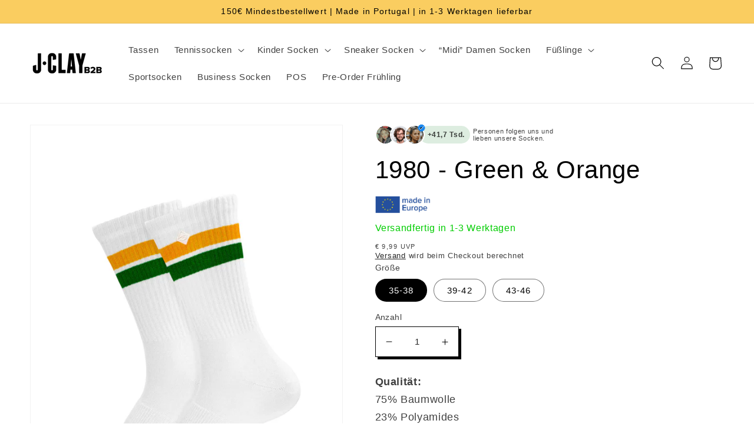

--- FILE ---
content_type: text/html; charset=utf-8
request_url: https://jclay-b2b.com/products/1980-green-orange
body_size: 39725
content:
<!doctype html>
<html class="no-js" lang="de">
  <head>





               <script type='text/javascript'>var easylockdownLocationDisabled = true;</script> <script type='text/javascript' src='//jclay-b2b.com/apps/easylockdown/easylockdown-1.0.8.min.js' data-no-instant></script> <script type='text/javascript'>if( typeof InstantClick == 'object' ) easylockdown.clearData();</script> <style type="text/css">#easylockdown-password-form{padding:30px 0;text-align:center}#easylockdown-wrapper,.easylockdown-form-holder{display:inline-block}#easylockdown-password{vertical-align:top;margin-bottom:16px;padding:8px 15px;line-height:1.2em;outline:0;box-shadow:none}#easylockdown-password-error{display:none;color:#fb8077;text-align:left}#easylockdown-password-error.easylockdown-error{border:1px solid #fb8077}#easylockdown-password-form-button:not(.easylockdown-native-styles){vertical-align:top;display:inline-block!important;height:auto!important;padding:8px 15px;background:#777;border-radius:3px;color:#fff!important;line-height:1.2em;text-decoration:none!important}.easylockdown-instantclick-fix,.easylockdown-item-selector{position:absolute;z-index:-999;display:none;height:0;width:0;font-size:0;line-height:0}.easylockdown-collection-item[data-eld-loc-can],.easylockdown-item-selector+*,.easylockdown-item[data-eld-loc-can]{display:none}.easylockdown404-content-container{padding:50px;text-align:center}.easylockdown404-title-holder .easylockdown-title-404{display:block;margin:0 0 1rem;font-size:2rem;line-height:2.5rem}</style>    <style type="text/css" id="easylockdown-hp-style">*[class*=easylockdown-price-holder],*[itemprop=price]:not([class*="easylockdown-price-"]),*[class~="price"]:not([class*="easylockdown-price-"]),*[class~="Price"]:not([class*="easylockdown-price-"]),*[id|="productPrice"]:not([class*="easylockdown-price-"]),*[class*="__price"]:not([class*="easylockdown-price-"]),*[class*="__Price"]:not([class*="easylockdown-price-"]),*[class*="-price"]:not([class*="easylockdown-price-"]),*[class*="-Price"]:not([class*="easylockdown-price-"]),*[class="money"]:not([class*="easylockdown-price-"]),*[id~="product-price"]:not([class*="easylockdown-price-"]),*[class~="cart__item-total"]:not([class*="easylockdown-price-"]),*[class*="__subtotal"]:not([class*="easylockdown-price-"]),*[class~=cart__price-wrapper]:not([class*="easylockdown-price-"]),.revy-upsell-offer-product-price-original:not([class*="easylockdown-price-"]),.qb-total-line-item:not([class*="easylockdown-price-"]),main.main-content .grid-link__container .grid-link .grid-link__title + .grid-link__meta:not([class*="easylockdown-price-"]),main.main-content #CartSection .cart__row span.cart__mini-labels + span.h5:not([class*="easylockdown-price-"]),#CartDrawer-CartItems .cart-item__details .cart-item__name + .product-option{ display: none !important; }</style> 





















<script type='text/javascript'>
  if( typeof easylockdown == 'object' ) {
    easylockdown.localeRootUrl = '';
    easylockdown.routerByLocation(); 

    easylockdown.onReady(function(e){
      easylockdown.priceBlocks = '*[class*=easylockdown-price-holder],*[itemprop=price],*[class~="price"],*[class~="Price"],*[id|="productPrice"],*[class*="__price"],*[class*="__Price"],*[class*="-price"],*[class*="-Price"],*[class="money"],*[id~="product-price"],*[class~="cart__item-total"],*[class*="__subtotal"],*[class~=cart__price-wrapper],.revy-upsell-offer-product-price-original,.qb-total-line-item,main.main-content .grid-link__container .grid-link .grid-link__title + .grid-link__meta,main.main-content #CartSection .cart__row span.cart__mini-labels + span.h5,#CartDrawer-CartItems .cart-item__details .cart-item__name + .product-option';
      easylockdown.hidePrice('', ''); 
      easylockdown.hideAllLinks();
    });
  }
</script>
    <meta charset="utf-8">
    <meta http-equiv="X-UA-Compatible" content="IE=edge">
    <meta name="viewport" content="width=device-width,initial-scale=1">
    <meta name="theme-color" content="">
    <link rel="canonical" href="https://jclay-b2b.com/products/1980-green-orange">
    <link rel="preconnect" href="https://cdn.shopify.com" crossorigin><link rel="icon" type="image/png" href="//jclay-b2b.com/cdn/shop/files/Auge.jpg?crop=center&height=32&v=1652256421&width=32"><title>
      1980 - Green &amp; Orange
 &ndash; J.Clay-B2B</title>

    
      <meta name="description" content="Qualität: 75% Baumwolle 23% Polyamides 2% Elasthan ✅ Gerippte Schaft für optimale Blutzirkulation ✅ Y-Naht an der Ferse für die perfekte Passform ✅ Elastichesband um den Fußrücken für den perfekten Halt">
    

    

<meta property="og:site_name" content="J.Clay-B2B">
<meta property="og:url" content="https://jclay-b2b.com/products/1980-green-orange">
<meta property="og:title" content="1980 - Green &amp; Orange">
<meta property="og:type" content="product">
<meta property="og:description" content="Qualität: 75% Baumwolle 23% Polyamides 2% Elasthan ✅ Gerippte Schaft für optimale Blutzirkulation ✅ Y-Naht an der Ferse für die perfekte Passform ✅ Elastichesband um den Fußrücken für den perfekten Halt"><meta property="og:image" content="http://jclay-b2b.com/cdn/shop/files/1980-green-orange_01.jpg?v=1705314450">
  <meta property="og:image:secure_url" content="https://jclay-b2b.com/cdn/shop/files/1980-green-orange_01.jpg?v=1705314450">
  <meta property="og:image:width" content="1772">
  <meta property="og:image:height" content="2480"><meta property="og:price:amount" content="4,20">
  <meta property="og:price:currency" content="EUR"><meta name="twitter:card" content="summary_large_image">
<meta name="twitter:title" content="1980 - Green &amp; Orange">
<meta name="twitter:description" content="Qualität: 75% Baumwolle 23% Polyamides 2% Elasthan ✅ Gerippte Schaft für optimale Blutzirkulation ✅ Y-Naht an der Ferse für die perfekte Passform ✅ Elastichesband um den Fußrücken für den perfekten Halt">


    <script src="//jclay-b2b.com/cdn/shop/t/1/assets/global.js?v=81205991293589326111709112250" defer="defer"></script>
    <script>window.performance && window.performance.mark && window.performance.mark('shopify.content_for_header.start');</script><meta id="shopify-digital-wallet" name="shopify-digital-wallet" content="/63967035609/digital_wallets/dialog">
<link rel="alternate" hreflang="x-default" href="https://jclay-b2b.com/products/1980-green-orange">
<link rel="alternate" hreflang="de" href="https://jclay-b2b.com/products/1980-green-orange">
<link rel="alternate" hreflang="de-AT" href="https://jclay-b2b.com/de-at/products/1980-green-orange">
<link rel="alternate" hreflang="en-LU" href="https://jclay-b2b.com/en-benelux/products/1980-green-orange">
<link rel="alternate" hreflang="en-NL" href="https://jclay-b2b.com/en-benelux/products/1980-green-orange">
<link rel="alternate" hreflang="en-BE" href="https://jclay-b2b.com/en-benelux/products/1980-green-orange">
<link rel="alternate" hreflang="en-DK" href="https://jclay-b2b.com/en-dk/products/1980-green-orange">
<link rel="alternate" hreflang="en-CZ" href="https://jclay-b2b.com/en-cs/products/1980-green-orange">
<link rel="alternate" type="application/json+oembed" href="https://jclay-b2b.com/products/1980-green-orange.oembed">
<script async="async" src="/checkouts/internal/preloads.js?locale=de-DE"></script>
<script id="shopify-features" type="application/json">{"accessToken":"b3213776c53b134a074362100c00fe85","betas":["rich-media-storefront-analytics"],"domain":"jclay-b2b.com","predictiveSearch":true,"shopId":63967035609,"locale":"de"}</script>
<script>var Shopify = Shopify || {};
Shopify.shop = "jclayb2b.myshopify.com";
Shopify.locale = "de";
Shopify.currency = {"active":"EUR","rate":"1.0"};
Shopify.country = "DE";
Shopify.theme = {"name":"Dawn","id":132191715545,"schema_name":"Dawn","schema_version":"5.0.0","theme_store_id":887,"role":"main"};
Shopify.theme.handle = "null";
Shopify.theme.style = {"id":null,"handle":null};
Shopify.cdnHost = "jclay-b2b.com/cdn";
Shopify.routes = Shopify.routes || {};
Shopify.routes.root = "/";</script>
<script type="module">!function(o){(o.Shopify=o.Shopify||{}).modules=!0}(window);</script>
<script>!function(o){function n(){var o=[];function n(){o.push(Array.prototype.slice.apply(arguments))}return n.q=o,n}var t=o.Shopify=o.Shopify||{};t.loadFeatures=n(),t.autoloadFeatures=n()}(window);</script>
<script id="shop-js-analytics" type="application/json">{"pageType":"product"}</script>
<script defer="defer" async type="module" src="//jclay-b2b.com/cdn/shopifycloud/shop-js/modules/v2/client.init-shop-cart-sync_HUjMWWU5.de.esm.js"></script>
<script defer="defer" async type="module" src="//jclay-b2b.com/cdn/shopifycloud/shop-js/modules/v2/chunk.common_QpfDqRK1.esm.js"></script>
<script type="module">
  await import("//jclay-b2b.com/cdn/shopifycloud/shop-js/modules/v2/client.init-shop-cart-sync_HUjMWWU5.de.esm.js");
await import("//jclay-b2b.com/cdn/shopifycloud/shop-js/modules/v2/chunk.common_QpfDqRK1.esm.js");

  window.Shopify.SignInWithShop?.initShopCartSync?.({"fedCMEnabled":true,"windoidEnabled":true});

</script>
<script>(function() {
  var isLoaded = false;
  function asyncLoad() {
    if (isLoaded) return;
    isLoaded = true;
    var urls = ["https:\/\/static.klaviyo.com\/onsite\/js\/klaviyo.js?company_id=MxRRCq\u0026shop=jclayb2b.myshopify.com","https:\/\/static.klaviyo.com\/onsite\/js\/klaviyo.js?company_id=TmxMdJ\u0026shop=jclayb2b.myshopify.com"];
    for (var i = 0; i < urls.length; i++) {
      var s = document.createElement('script');
      s.type = 'text/javascript';
      s.async = true;
      s.src = urls[i];
      var x = document.getElementsByTagName('script')[0];
      x.parentNode.insertBefore(s, x);
    }
  };
  if(window.attachEvent) {
    window.attachEvent('onload', asyncLoad);
  } else {
    window.addEventListener('load', asyncLoad, false);
  }
})();</script>
<script id="__st">var __st={"a":63967035609,"offset":3600,"reqid":"5b132fd1-9d2a-453f-82c2-60c4bc9133f6-1768852218","pageurl":"jclay-b2b.com\/products\/1980-green-orange","u":"3bc0f11b8878","p":"product","rtyp":"product","rid":8598038970706};</script>
<script>window.ShopifyPaypalV4VisibilityTracking = true;</script>
<script id="captcha-bootstrap">!function(){'use strict';const t='contact',e='account',n='new_comment',o=[[t,t],['blogs',n],['comments',n],[t,'customer']],c=[[e,'customer_login'],[e,'guest_login'],[e,'recover_customer_password'],[e,'create_customer']],r=t=>t.map((([t,e])=>`form[action*='/${t}']:not([data-nocaptcha='true']) input[name='form_type'][value='${e}']`)).join(','),a=t=>()=>t?[...document.querySelectorAll(t)].map((t=>t.form)):[];function s(){const t=[...o],e=r(t);return a(e)}const i='password',u='form_key',d=['recaptcha-v3-token','g-recaptcha-response','h-captcha-response',i],f=()=>{try{return window.sessionStorage}catch{return}},m='__shopify_v',_=t=>t.elements[u];function p(t,e,n=!1){try{const o=window.sessionStorage,c=JSON.parse(o.getItem(e)),{data:r}=function(t){const{data:e,action:n}=t;return t[m]||n?{data:e,action:n}:{data:t,action:n}}(c);for(const[e,n]of Object.entries(r))t.elements[e]&&(t.elements[e].value=n);n&&o.removeItem(e)}catch(o){console.error('form repopulation failed',{error:o})}}const l='form_type',E='cptcha';function T(t){t.dataset[E]=!0}const w=window,h=w.document,L='Shopify',v='ce_forms',y='captcha';let A=!1;((t,e)=>{const n=(g='f06e6c50-85a8-45c8-87d0-21a2b65856fe',I='https://cdn.shopify.com/shopifycloud/storefront-forms-hcaptcha/ce_storefront_forms_captcha_hcaptcha.v1.5.2.iife.js',D={infoText:'Durch hCaptcha geschützt',privacyText:'Datenschutz',termsText:'Allgemeine Geschäftsbedingungen'},(t,e,n)=>{const o=w[L][v],c=o.bindForm;if(c)return c(t,g,e,D).then(n);var r;o.q.push([[t,g,e,D],n]),r=I,A||(h.body.append(Object.assign(h.createElement('script'),{id:'captcha-provider',async:!0,src:r})),A=!0)});var g,I,D;w[L]=w[L]||{},w[L][v]=w[L][v]||{},w[L][v].q=[],w[L][y]=w[L][y]||{},w[L][y].protect=function(t,e){n(t,void 0,e),T(t)},Object.freeze(w[L][y]),function(t,e,n,w,h,L){const[v,y,A,g]=function(t,e,n){const i=e?o:[],u=t?c:[],d=[...i,...u],f=r(d),m=r(i),_=r(d.filter((([t,e])=>n.includes(e))));return[a(f),a(m),a(_),s()]}(w,h,L),I=t=>{const e=t.target;return e instanceof HTMLFormElement?e:e&&e.form},D=t=>v().includes(t);t.addEventListener('submit',(t=>{const e=I(t);if(!e)return;const n=D(e)&&!e.dataset.hcaptchaBound&&!e.dataset.recaptchaBound,o=_(e),c=g().includes(e)&&(!o||!o.value);(n||c)&&t.preventDefault(),c&&!n&&(function(t){try{if(!f())return;!function(t){const e=f();if(!e)return;const n=_(t);if(!n)return;const o=n.value;o&&e.removeItem(o)}(t);const e=Array.from(Array(32),(()=>Math.random().toString(36)[2])).join('');!function(t,e){_(t)||t.append(Object.assign(document.createElement('input'),{type:'hidden',name:u})),t.elements[u].value=e}(t,e),function(t,e){const n=f();if(!n)return;const o=[...t.querySelectorAll(`input[type='${i}']`)].map((({name:t})=>t)),c=[...d,...o],r={};for(const[a,s]of new FormData(t).entries())c.includes(a)||(r[a]=s);n.setItem(e,JSON.stringify({[m]:1,action:t.action,data:r}))}(t,e)}catch(e){console.error('failed to persist form',e)}}(e),e.submit())}));const S=(t,e)=>{t&&!t.dataset[E]&&(n(t,e.some((e=>e===t))),T(t))};for(const o of['focusin','change'])t.addEventListener(o,(t=>{const e=I(t);D(e)&&S(e,y())}));const B=e.get('form_key'),M=e.get(l),P=B&&M;t.addEventListener('DOMContentLoaded',(()=>{const t=y();if(P)for(const e of t)e.elements[l].value===M&&p(e,B);[...new Set([...A(),...v().filter((t=>'true'===t.dataset.shopifyCaptcha))])].forEach((e=>S(e,t)))}))}(h,new URLSearchParams(w.location.search),n,t,e,['guest_login'])})(!0,!0)}();</script>
<script integrity="sha256-4kQ18oKyAcykRKYeNunJcIwy7WH5gtpwJnB7kiuLZ1E=" data-source-attribution="shopify.loadfeatures" defer="defer" src="//jclay-b2b.com/cdn/shopifycloud/storefront/assets/storefront/load_feature-a0a9edcb.js" crossorigin="anonymous"></script>
<script data-source-attribution="shopify.dynamic_checkout.dynamic.init">var Shopify=Shopify||{};Shopify.PaymentButton=Shopify.PaymentButton||{isStorefrontPortableWallets:!0,init:function(){window.Shopify.PaymentButton.init=function(){};var t=document.createElement("script");t.src="https://jclay-b2b.com/cdn/shopifycloud/portable-wallets/latest/portable-wallets.de.js",t.type="module",document.head.appendChild(t)}};
</script>
<script data-source-attribution="shopify.dynamic_checkout.buyer_consent">
  function portableWalletsHideBuyerConsent(e){var t=document.getElementById("shopify-buyer-consent"),n=document.getElementById("shopify-subscription-policy-button");t&&n&&(t.classList.add("hidden"),t.setAttribute("aria-hidden","true"),n.removeEventListener("click",e))}function portableWalletsShowBuyerConsent(e){var t=document.getElementById("shopify-buyer-consent"),n=document.getElementById("shopify-subscription-policy-button");t&&n&&(t.classList.remove("hidden"),t.removeAttribute("aria-hidden"),n.addEventListener("click",e))}window.Shopify?.PaymentButton&&(window.Shopify.PaymentButton.hideBuyerConsent=portableWalletsHideBuyerConsent,window.Shopify.PaymentButton.showBuyerConsent=portableWalletsShowBuyerConsent);
</script>
<script data-source-attribution="shopify.dynamic_checkout.cart.bootstrap">document.addEventListener("DOMContentLoaded",(function(){function t(){return document.querySelector("shopify-accelerated-checkout-cart, shopify-accelerated-checkout")}if(t())Shopify.PaymentButton.init();else{new MutationObserver((function(e,n){t()&&(Shopify.PaymentButton.init(),n.disconnect())})).observe(document.body,{childList:!0,subtree:!0})}}));
</script>
<script id="sections-script" data-sections="product-recommendations,header,footer" defer="defer" src="//jclay-b2b.com/cdn/shop/t/1/compiled_assets/scripts.js?1049"></script>
<script>window.performance && window.performance.mark && window.performance.mark('shopify.content_for_header.end');</script>


    <style data-shopify>
      
      
      
      
      

      :root {
        --font-body-family: "system_ui", -apple-system, 'Segoe UI', Roboto, 'Helvetica Neue', 'Noto Sans', 'Liberation Sans', Arial, sans-serif, 'Apple Color Emoji', 'Segoe UI Emoji', 'Segoe UI Symbol', 'Noto Color Emoji';
        --font-body-style: normal;
        --font-body-weight: 400;
        --font-body-weight-bold: 700;

        --font-heading-family: "system_ui", -apple-system, 'Segoe UI', Roboto, 'Helvetica Neue', 'Noto Sans', 'Liberation Sans', Arial, sans-serif, 'Apple Color Emoji', 'Segoe UI Emoji', 'Segoe UI Symbol', 'Noto Color Emoji';
        --font-heading-style: normal;
        --font-heading-weight: 400;

        --font-body-scale: 1.1;
        --font-heading-scale: 0.9545454545454546;

        --color-base-text: 0, 0, 0;
        --color-shadow: 0, 0, 0;
        --color-base-background-1: 255, 255, 255;
        --color-base-background-2: 250, 205, 96;
        --color-base-solid-button-labels: 0, 0, 0;
        --color-base-outline-button-labels: 0, 0, 0;
        --color-base-accent-1: 250, 205, 96;
        --color-base-accent-2: 255, 255, 255;
        --payment-terms-background-color: #fff;

        --gradient-base-background-1: #fff;
        --gradient-base-background-2: #facd60;
        --gradient-base-accent-1: #facd60;
        --gradient-base-accent-2: linear-gradient(228deg, rgba(255, 255, 255, 1) 2%, rgba(255, 255, 255, 1) 14%);

        --media-padding: px;
        --media-border-opacity: 0.05;
        --media-border-width: 1px;
        --media-radius: 0px;
        --media-shadow-opacity: 0.0;
        --media-shadow-horizontal-offset: 0px;
        --media-shadow-vertical-offset: 4px;
        --media-shadow-blur-radius: 5px;

        --page-width: 120rem;
        --page-width-margin: 0rem;

        --card-image-padding: 0.0rem;
        --card-corner-radius: 0.0rem;
        --card-text-alignment: left;
        --card-border-width: 0.0rem;
        --card-border-opacity: 0.1;
        --card-shadow-opacity: 0.0;
        --card-shadow-horizontal-offset: 0.0rem;
        --card-shadow-vertical-offset: 0.4rem;
        --card-shadow-blur-radius: 0.5rem;

        --badge-corner-radius: 0.0rem;

        --popup-border-width: 1px;
        --popup-border-opacity: 0.1;
        --popup-corner-radius: 0px;
        --popup-shadow-opacity: 0.0;
        --popup-shadow-horizontal-offset: 0px;
        --popup-shadow-vertical-offset: 4px;
        --popup-shadow-blur-radius: 5px;

        --drawer-border-width: 1px;
        --drawer-border-opacity: 0.1;
        --drawer-shadow-opacity: 0.0;
        --drawer-shadow-horizontal-offset: 0px;
        --drawer-shadow-vertical-offset: 4px;
        --drawer-shadow-blur-radius: 5px;

        --spacing-sections-desktop: 0px;
        --spacing-sections-mobile: 0px;

        --grid-desktop-vertical-spacing: 8px;
        --grid-desktop-horizontal-spacing: 8px;
        --grid-mobile-vertical-spacing: 4px;
        --grid-mobile-horizontal-spacing: 4px;

        --text-boxes-border-opacity: 0.1;
        --text-boxes-border-width: 0px;
        --text-boxes-radius: 0px;
        --text-boxes-shadow-opacity: 0.0;
        --text-boxes-shadow-horizontal-offset: 0px;
        --text-boxes-shadow-vertical-offset: 4px;
        --text-boxes-shadow-blur-radius: 5px;

        --buttons-radius: 0px;
        --buttons-radius-outset: 0px;
        --buttons-border-width: 0px;
        --buttons-border-opacity: 1.0;
        --buttons-shadow-opacity: 1.0;
        --buttons-shadow-horizontal-offset: 0px;
        --buttons-shadow-vertical-offset: 0px;
        --buttons-shadow-blur-radius: 0px;
        --buttons-border-offset: 0.3px;

        --inputs-radius: 0px;
        --inputs-border-width: 1px;
        --inputs-border-opacity: 1.0;
        --inputs-shadow-opacity: 1.0;
        --inputs-shadow-horizontal-offset: 4px;
        --inputs-margin-offset: 4px;
        --inputs-shadow-vertical-offset: 4px;
        --inputs-shadow-blur-radius: 0px;
        --inputs-radius-outset: 0px;

        --variant-pills-radius: 40px;
        --variant-pills-border-width: 1px;
        --variant-pills-border-opacity: 0.55;
        --variant-pills-shadow-opacity: 0.0;
        --variant-pills-shadow-horizontal-offset: 0px;
        --variant-pills-shadow-vertical-offset: 4px;
        --variant-pills-shadow-blur-radius: 5px;
      }

      *,
      *::before,
      *::after {
        box-sizing: inherit;
      }

      html {
        box-sizing: border-box;
        font-size: calc(var(--font-body-scale) * 62.5%);
        height: 100%;
      }

      body {
        display: grid;
        grid-template-rows: auto auto 1fr auto;
        grid-template-columns: 100%;
        min-height: 100%;
        margin: 0;
        font-size: 1.5rem;
        letter-spacing: 0.06rem;
        line-height: calc(1 + 0.8 / var(--font-body-scale));
        font-family: var(--font-body-family);
        font-style: var(--font-body-style);
        font-weight: var(--font-body-weight);
      }

      @media screen and (min-width: 750px) {
        body {
          font-size: 1.6rem;
        }
      }
    </style>

    <link href="//jclay-b2b.com/cdn/shop/t/1/assets/base.css?v=147281157010394874211704379950" rel="stylesheet" type="text/css" media="all" />
<link rel="stylesheet" href="//jclay-b2b.com/cdn/shop/t/1/assets/component-predictive-search.css?v=165644661289088488651650553583" media="print" onload="this.media='all'"><script>document.documentElement.className = document.documentElement.className.replace('no-js', 'js');
    if (Shopify.designMode) {
      document.documentElement.classList.add('shopify-design-mode');
    }
    </script>
  <!-- BEGIN app block: shopify://apps/minmaxify-order-limits/blocks/app-embed-block/3acfba32-89f3-4377-ae20-cbb9abc48475 --><script type="text/javascript" src="https://limits.minmaxify.com/jclayb2b.myshopify.com?v=138b&r=20251107113735"></script>

<!-- END app block --><!-- BEGIN app block: shopify://apps/langshop/blocks/sdk/84899e01-2b29-42af-99d6-46d16daa2111 --><!-- BEGIN app snippet: config --><script type="text/javascript">
    /** Workaround for backward compatibility with old versions of localized themes */
    if (window.LangShopConfig && window.LangShopConfig.themeDynamics && window.LangShopConfig.themeDynamics.length) {
        themeDynamics = window.LangShopConfig.themeDynamics;
    } else {
        themeDynamics = [];
    }

    window.LangShopConfig = {
    "currentLanguage": "de",
    "currentCurrency": "eur",
    "currentCountry": "DE",
    "shopifyLocales": [{"code":"de","name":"Deutsch","endonym_name":"Deutsch","rootUrl":"\/"}    ],
    "shopifyCountries": [{"code":"BE","name":"Belgien", "currency":"EUR"},{"code":"DK","name":"Dänemark", "currency":"EUR"},{"code":"DE","name":"Deutschland", "currency":"EUR"},{"code":"FR","name":"Frankreich", "currency":"EUR"},{"code":"LU","name":"Luxemburg", "currency":"EUR"},{"code":"NL","name":"Niederlande", "currency":"EUR"},{"code":"AT","name":"Österreich", "currency":"EUR"},{"code":"PL","name":"Polen", "currency":"EUR"},{"code":"CH","name":"Schweiz", "currency":"EUR"},{"code":"CZ","name":"Tschechien", "currency":"EUR"}    ],
    "shopifyCurrencies": ["EUR"],
    "originalLanguage": {"code":"de","alias":null,"title":"German","icon":null,"published":true,"active":false},
    "targetLanguages": [{"code":"en","alias":null,"title":"English","icon":null,"published":true,"active":true},{"code":"fr","alias":null,"title":"French","icon":null,"published":false,"active":false}],
    "languagesSwitchers": null,
    "defaultCurrency": {"code":"eur","title":"Euro","icon":null,"rate":0.9346,"formatWithCurrency":"€{{amount}} EUR","formatWithoutCurrency":"€{{amount}}"},
    "targetCurrencies": [],
    "currenciesSwitchers": [{"id":14291144,"title":null,"type":"dropdown","status":"admin-only","display":"all","position":"bottom-left","offset":"10px","shortTitles":false,"isolateStyles":true,"icons":"rounded","sprite":"flags","defaultStyles":true,"devices":{"mobile":{"visible":true,"minWidth":null,"maxWidth":{"value":480,"dimension":"px"}},"tablet":{"visible":true,"minWidth":{"value":481,"dimension":"px"},"maxWidth":{"value":1023,"dimension":"px"}},"desktop":{"visible":true,"minWidth":{"value":1024,"dimension":"px"},"maxWidth":null}},"styles":{"dropdown":{"activeContainer":{"padding":{"top":{"value":8,"dimension":"px"},"right":{"value":10,"dimension":"px"},"bottom":{"value":8,"dimension":"px"},"left":{"value":10,"dimension":"px"}},"background":"rgba(255,255,255,.95)","borderRadius":{"topLeft":{"value":0,"dimension":"px"},"topRight":{"value":0,"dimension":"px"},"bottomLeft":{"value":0,"dimension":"px"},"bottomRight":{"value":0,"dimension":"px"}},"borderTop":{"color":"rgba(224, 224, 224, 1)","style":"solid","width":{"value":1,"dimension":"px"}},"borderRight":{"color":"rgba(224, 224, 224, 1)","style":"solid","width":{"value":1,"dimension":"px"}},"borderBottom":{"color":"rgba(224, 224, 224, 1)","style":"solid","width":{"value":1,"dimension":"px"}},"borderLeft":{"color":"rgba(224, 224, 224, 1)","style":"solid","width":{"value":1,"dimension":"px"}}},"activeContainerHovered":null,"activeItem":{"fontSize":{"value":13,"dimension":"px"},"fontFamily":"Open Sans","color":"rgba(39, 46, 49, 1)"},"activeItemHovered":null,"activeItemIcon":{"offset":{"value":10,"dimension":"px"},"position":"left"},"dropdownContainer":{"animation":"sliding","background":"rgba(255,255,255,.95)","borderRadius":{"topLeft":{"value":0,"dimension":"px"},"topRight":{"value":0,"dimension":"px"},"bottomLeft":{"value":0,"dimension":"px"},"bottomRight":{"value":0,"dimension":"px"}},"borderTop":{"color":"rgba(224, 224, 224, 1)","style":"solid","width":{"value":1,"dimension":"px"}},"borderRight":{"color":"rgba(224, 224, 224, 1)","style":"solid","width":{"value":1,"dimension":"px"}},"borderBottom":{"color":"rgba(224, 224, 224, 1)","style":"solid","width":{"value":1,"dimension":"px"}},"borderLeft":{"color":"rgba(224, 224, 224, 1)","style":"solid","width":{"value":1,"dimension":"px"}},"padding":{"top":{"value":0,"dimension":"px"},"right":{"value":0,"dimension":"px"},"bottom":{"value":0,"dimension":"px"},"left":{"value":0,"dimension":"px"}}},"dropdownContainerHovered":null,"dropdownItem":{"padding":{"top":{"value":8,"dimension":"px"},"right":{"value":10,"dimension":"px"},"bottom":{"value":8,"dimension":"px"},"left":{"value":10,"dimension":"px"}},"fontSize":{"value":13,"dimension":"px"},"fontFamily":"Open Sans","color":"rgba(39, 46, 49, 1)"},"dropdownItemHovered":{"color":"rgba(27, 160, 227, 1)"},"dropdownItemIcon":{"position":"left","offset":{"value":10,"dimension":"px"}},"arrow":{"color":"rgba(39, 46, 49, 1)","position":"right","offset":{"value":20,"dimension":"px"},"size":{"value":6,"dimension":"px"}}},"inline":{"container":{"background":"rgba(255,255,255,.95)","borderRadius":{"topLeft":{"value":4,"dimension":"px"},"topRight":{"value":4,"dimension":"px"},"bottomLeft":{"value":4,"dimension":"px"},"bottomRight":{"value":4,"dimension":"px"}},"borderTop":{"color":"rgba(224, 224, 224, 1)","style":"solid","width":{"value":1,"dimension":"px"}},"borderRight":{"color":"rgba(224, 224, 224, 1)","style":"solid","width":{"value":1,"dimension":"px"}},"borderBottom":{"color":"rgba(224, 224, 224, 1)","style":"solid","width":{"value":1,"dimension":"px"}},"borderLeft":{"color":"rgba(224, 224, 224, 1)","style":"solid","width":{"value":1,"dimension":"px"}}},"containerHovered":null,"item":{"background":"transparent","padding":{"top":{"value":8,"dimension":"px"},"right":{"value":10,"dimension":"px"},"bottom":{"value":8,"dimension":"px"},"left":{"value":10,"dimension":"px"}},"fontSize":{"value":13,"dimension":"px"},"fontFamily":"Open Sans","color":"rgba(39, 46, 49, 1)"},"itemHovered":{"background":"rgba(245, 245, 245, 1)","color":"rgba(39, 46, 49, 1)"},"itemActive":{"background":"rgba(245, 245, 245, 1)","color":"rgba(27, 160, 227, 1)"},"itemIcon":{"position":"left","offset":{"value":10,"dimension":"px"}}},"ios":{"activeContainer":{"padding":{"top":{"value":0,"dimension":"px"},"right":{"value":0,"dimension":"px"},"bottom":{"value":0,"dimension":"px"},"left":{"value":0,"dimension":"px"}},"background":"rgba(255,255,255,.95)","borderRadius":{"topLeft":{"value":0,"dimension":"px"},"topRight":{"value":0,"dimension":"px"},"bottomLeft":{"value":0,"dimension":"px"},"bottomRight":{"value":0,"dimension":"px"}},"borderTop":{"color":"rgba(224, 224, 224, 1)","style":"solid","width":{"value":1,"dimension":"px"}},"borderRight":{"color":"rgba(224, 224, 224, 1)","style":"solid","width":{"value":1,"dimension":"px"}},"borderBottom":{"color":"rgba(224, 224, 224, 1)","style":"solid","width":{"value":1,"dimension":"px"}},"borderLeft":{"color":"rgba(224, 224, 224, 1)","style":"solid","width":{"value":1,"dimension":"px"}}},"activeContainerHovered":null,"activeItem":{"fontSize":{"value":13,"dimension":"px"},"fontFamily":"Open Sans","color":"rgba(39, 46, 49, 1)","padding":{"top":{"value":8,"dimension":"px"},"right":{"value":10,"dimension":"px"},"bottom":{"value":8,"dimension":"px"},"left":{"value":10,"dimension":"px"}}},"activeItemHovered":null,"activeItemIcon":{"position":"left","offset":{"value":10,"dimension":"px"}},"modalOverlay":{"background":"rgba(0, 0, 0, 0.7)"},"wheelButtonsContainer":{"background":"rgba(255, 255, 255, 1)","padding":{"top":{"value":8,"dimension":"px"},"right":{"value":10,"dimension":"px"},"bottom":{"value":8,"dimension":"px"},"left":{"value":10,"dimension":"px"}},"borderTop":{"color":"rgba(224, 224, 224, 1)","style":"solid","width":{"value":0,"dimension":"px"}},"borderRight":{"color":"rgba(224, 224, 224, 1)","style":"solid","width":{"value":0,"dimension":"px"}},"borderBottom":{"color":"rgba(224, 224, 224, 1)","style":"solid","width":{"value":1,"dimension":"px"}},"borderLeft":{"color":"rgba(224, 224, 224, 1)","style":"solid","width":{"value":0,"dimension":"px"}}},"wheelCloseButton":{"fontSize":{"value":14,"dimension":"px"},"fontFamily":"Open Sans","color":"rgba(39, 46, 49, 1)","fontWeight":"bold"},"wheelCloseButtonHover":null,"wheelSubmitButton":{"fontSize":{"value":14,"dimension":"px"},"fontFamily":"Open Sans","color":"rgba(39, 46, 49, 1)","fontWeight":"bold"},"wheelSubmitButtonHover":null,"wheelPanelContainer":{"background":"rgba(255, 255, 255, 1)"},"wheelLine":{"borderTop":{"color":"rgba(224, 224, 224, 1)","style":"solid","width":{"value":1,"dimension":"px"}},"borderRight":{"color":"rgba(224, 224, 224, 1)","style":"solid","width":{"value":0,"dimension":"px"}},"borderBottom":{"color":"rgba(224, 224, 224, 1)","style":"solid","width":{"value":1,"dimension":"px"}},"borderLeft":{"color":"rgba(224, 224, 224, 1)","style":"solid","width":{"value":0,"dimension":"px"}}},"wheelItem":{"background":"transparent","padding":{"top":{"value":8,"dimension":"px"},"right":{"value":10,"dimension":"px"},"bottom":{"value":8,"dimension":"px"},"left":{"value":10,"dimension":"px"}},"fontSize":{"value":13,"dimension":"px"},"fontFamily":"Open Sans","color":"rgba(39, 46, 49, 1)","justifyContent":"flex-start"},"wheelItemIcon":{"position":"left","offset":{"value":10,"dimension":"px"}}},"modal":{"activeContainer":{"padding":{"top":{"value":0,"dimension":"px"},"right":{"value":0,"dimension":"px"},"bottom":{"value":0,"dimension":"px"},"left":{"value":0,"dimension":"px"}},"background":"rgba(255,255,255,.95)","borderRadius":{"topLeft":{"value":0,"dimension":"px"},"topRight":{"value":0,"dimension":"px"},"bottomLeft":{"value":0,"dimension":"px"},"bottomRight":{"value":0,"dimension":"px"}},"borderTop":{"color":"rgba(224, 224, 224, 1)","style":"solid","width":{"value":1,"dimension":"px"}},"borderRight":{"color":"rgba(224, 224, 224, 1)","style":"solid","width":{"value":1,"dimension":"px"}},"borderBottom":{"color":"rgba(224, 224, 224, 1)","style":"solid","width":{"value":1,"dimension":"px"}},"borderLeft":{"color":"rgba(224, 224, 224, 1)","style":"solid","width":{"value":1,"dimension":"px"}}},"activeContainerHovered":null,"activeItem":{"fontSize":{"value":13,"dimension":"px"},"fontFamily":"Open Sans","color":"rgba(39, 46, 49, 1)","padding":{"top":{"value":8,"dimension":"px"},"right":{"value":10,"dimension":"px"},"bottom":{"value":8,"dimension":"px"},"left":{"value":10,"dimension":"px"}}},"activeItemHovered":null,"activeItemIcon":{"position":"left","offset":{"value":10,"dimension":"px"}},"modalOverlay":{"background":"rgba(0, 0, 0, 0.7)"},"modalContent":{"animation":"sliding-down","background":"rgba(255, 255, 255, 1)","maxHeight":{"value":80,"dimension":"vh"},"maxWidth":{"value":80,"dimension":"vw"},"width":{"value":320,"dimension":"px"}},"modalContentHover":null,"modalItem":{"reverseElements":true,"fontSize":{"value":11,"dimension":"px"},"fontFamily":"Open Sans","color":"rgba(102, 102, 102, 1)","textTransform":"uppercase","fontWeight":"bold","justifyContent":"space-between","letterSpacing":{"value":3,"dimension":"px"},"padding":{"top":{"value":20,"dimension":"px"},"right":{"value":26,"dimension":"px"},"bottom":{"value":20,"dimension":"px"},"left":{"value":26,"dimension":"px"}}},"modalItemIcon":{"offset":{"value":20,"dimension":"px"}},"modalItemRadio":{"size":{"value":20,"dimension":"px"},"offset":{"value":20,"dimension":"px"},"color":"rgba(193, 202, 202, 1)"},"modalItemHovered":{"background":"rgba(255, 103, 99, 0.5)","color":"rgba(254, 236, 233, 1)"},"modalItemHoveredRadio":{"size":{"value":20,"dimension":"px"},"offset":{"value":20,"dimension":"px"},"color":"rgba(254, 236, 233, 1)"},"modalActiveItem":{"fontSize":{"value":15,"dimension":"px"},"color":"rgba(254, 236, 233, 1)","background":"rgba(255, 103, 99, 1)"},"modalActiveItemRadio":{"size":{"value":24,"dimension":"px"},"offset":{"value":18,"dimension":"px"},"color":"rgba(255, 255, 255, 1)"},"modalActiveItemHovered":null,"modalActiveItemHoveredRadio":null},"select":{"container":{"background":"rgba(255,255,255, 1)","borderRadius":{"topLeft":{"value":4,"dimension":"px"},"topRight":{"value":4,"dimension":"px"},"bottomLeft":{"value":4,"dimension":"px"},"bottomRight":{"value":4,"dimension":"px"}},"borderTop":{"color":"rgba(204, 204, 204, 1)","style":"solid","width":{"value":1,"dimension":"px"}},"borderRight":{"color":"rgba(204, 204, 204, 1)","style":"solid","width":{"value":1,"dimension":"px"}},"borderBottom":{"color":"rgba(204, 204, 204, 1)","style":"solid","width":{"value":1,"dimension":"px"}},"borderLeft":{"color":"rgba(204, 204, 204, 1)","style":"solid","width":{"value":1,"dimension":"px"}}},"text":{"padding":{"top":{"value":5,"dimension":"px"},"right":{"value":8,"dimension":"px"},"bottom":{"value":5,"dimension":"px"},"left":{"value":8,"dimension":"px"}},"fontSize":{"value":13,"dimension":"px"},"fontFamily":"Open Sans","color":"rgba(39, 46, 49, 1)"}}}}],
    "languageDetection": "browser",
    "languagesCountries": [{"code":"de","countries":["ar","at","be","dk","de","is","it","li","lu","ch"]},{"code":"en","countries":["as","ai","ag","aw","au","bs","bh","bd","bb","bz","bm","bw","br","io","bn","kh","ca","ky","cx","cc","ck","cr","cy","dm","eg","et","fk","fj","gm","gh","gi","gr","gl","gd","gu","gg","gy","hk","in","id","ie","im","il","jm","je","jo","ke","ki","kr","kw","la","lb","ls","lr","ly","my","mv","mt","mh","mu","fm","ms","na","nr","np","an","nz","ni","ng","nu","nf","mp","om","pk","pw","pa","pg","ph","pn","pr","qa","rw","sh","kn","lc","vc","ws","sc","sl","sg","sb","so","za","gs","lk","sd","sr","sz","sy","tz","th","tl","tk","to","tt","tc","tv","ug","ua","ae","gb","us","um","vn","vg","vi","zm","zw","bq","ss","sx","cw"]},{"code":"fr","countries":["bj","bf","bi","cm","cf","td","km","cg","cd","ci","dj","gq","fr","gf","pf","tf","ga","gp","gn","ht","va","mg","ml","mq","mr","yt","mc","ma","nc","ne","re","bl","mf","pm","sn","tg","tn","vu","wf"]}],
    "languagesBrowsers": [{"code":"de","browsers":["de"]},{"code":"en","browsers":["en"]},{"code":"fr","browsers":["fr"]}],
    "currencyDetection": "language",
    "currenciesLanguages": null,
    "currenciesCountries": null,
    "recommendationAlert": {"type":"banner","status":"disabled","isolateStyles":true,"styles":{"banner":{"bannerContainer":{"position":"top","spacing":10,"borderTop":{"color":"rgba(0,0,0,0.2)","style":"solid","width":{"value":0,"dimension":"px"}},"borderRadius":{"topLeft":{"value":0,"dimension":"px"},"topRight":{"value":0,"dimension":"px"},"bottomLeft":{"value":0,"dimension":"px"},"bottomRight":{"value":0,"dimension":"px"}},"borderRight":{"color":"rgba(0,0,0,0.2)","style":"solid","width":{"value":0,"dimension":"px"}},"borderBottom":{"color":"rgba(0,0,0,0.2)","style":"solid","width":{"value":1,"dimension":"px"}},"borderLeft":{"color":"rgba(0,0,0,0.2)","style":"solid","width":{"value":0,"dimension":"px"}},"padding":{"top":{"value":15,"dimension":"px"},"right":{"value":20,"dimension":"px"},"bottom":{"value":15,"dimension":"px"},"left":{"value":20,"dimension":"px"}},"background":"rgba(255, 255, 255, 1)"},"bannerMessage":{"fontSize":{"value":16,"dimension":"px"},"fontFamily":"Open Sans","fontStyle":"normal","fontWeight":"normal","lineHeight":"1.5","color":"rgba(39, 46, 49, 1)"},"selectorContainer":{"background":"rgba(244,244,244, 1)","borderRadius":{"topLeft":{"value":2,"dimension":"px"},"topRight":{"value":2,"dimension":"px"},"bottomLeft":{"value":2,"dimension":"px"},"bottomRight":{"value":2,"dimension":"px"}},"borderTop":{"color":"rgba(204, 204, 204, 1)","style":"solid","width":{"value":0,"dimension":"px"}},"borderRight":{"color":"rgba(204, 204, 204, 1)","style":"solid","width":{"value":0,"dimension":"px"}},"borderBottom":{"color":"rgba(204, 204, 204, 1)","style":"solid","width":{"value":0,"dimension":"px"}},"borderLeft":{"color":"rgba(204, 204, 204, 1)","style":"solid","width":{"value":0,"dimension":"px"}}},"selectorContainerHovered":null,"selectorText":{"padding":{"top":{"value":8,"dimension":"px"},"right":{"value":8,"dimension":"px"},"bottom":{"value":8,"dimension":"px"},"left":{"value":8,"dimension":"px"}},"fontSize":{"value":16,"dimension":"px"},"fontFamily":"Open Sans","fontStyle":"normal","fontWeight":"normal","lineHeight":"1.5","color":"rgba(39, 46, 49, 1)"},"selectorTextHovered":null,"changeButton":{"borderTop":{"color":"transparent","style":"solid","width":{"value":0,"dimension":"px"}},"borderRight":{"color":"transparent","style":"solid","width":{"value":0,"dimension":"px"}},"borderBottom":{"color":"transparent","style":"solid","width":{"value":0,"dimension":"px"}},"borderLeft":{"color":"transparent","style":"solid","width":{"value":0,"dimension":"px"}},"fontSize":{"value":16,"dimension":"px"},"fontStyle":"normal","fontWeight":"normal","lineHeight":"1.5","borderRadius":{"topLeft":{"value":2,"dimension":"px"},"topRight":{"value":2,"dimension":"px"},"bottomLeft":{"value":2,"dimension":"px"},"bottomRight":{"value":2,"dimension":"px"}},"padding":{"top":{"value":8,"dimension":"px"},"right":{"value":8,"dimension":"px"},"bottom":{"value":8,"dimension":"px"},"left":{"value":8,"dimension":"px"}},"background":"rgba(0, 0, 0, 1)","color":"rgba(255, 255, 255, 1)"},"changeButtonHovered":null,"closeButton":{"alignSelf":"baseline","fontSize":{"value":16,"dimension":"px"},"color":"rgba(0, 0, 0, 1)"},"closeButtonHovered":null},"popup":{"popupContainer":{"maxWidth":{"value":30,"dimension":"rem"},"position":"bottom-left","spacing":10,"offset":{"value":1,"dimension":"em"},"borderTop":{"color":"rgba(0,0,0,0.2)","style":"solid","width":{"value":0,"dimension":"px"}},"borderRight":{"color":"rgba(0,0,0,0.2)","style":"solid","width":{"value":0,"dimension":"px"}},"borderBottom":{"color":"rgba(0,0,0,0.2)","style":"solid","width":{"value":1,"dimension":"px"}},"borderLeft":{"color":"rgba(0,0,0,0.2)","style":"solid","width":{"value":0,"dimension":"px"}},"borderRadius":{"topLeft":{"value":0,"dimension":"px"},"topRight":{"value":0,"dimension":"px"},"bottomLeft":{"value":0,"dimension":"px"},"bottomRight":{"value":0,"dimension":"px"}},"padding":{"top":{"value":15,"dimension":"px"},"right":{"value":20,"dimension":"px"},"bottom":{"value":15,"dimension":"px"},"left":{"value":20,"dimension":"px"}},"background":"rgba(255, 255, 255, 1)"},"popupMessage":{"fontSize":{"value":16,"dimension":"px"},"fontFamily":"Open Sans","fontStyle":"normal","fontWeight":"normal","lineHeight":"1.5","color":"rgba(39, 46, 49, 1)"},"selectorContainer":{"background":"rgba(244,244,244, 1)","borderRadius":{"topLeft":{"value":2,"dimension":"px"},"topRight":{"value":2,"dimension":"px"},"bottomLeft":{"value":2,"dimension":"px"},"bottomRight":{"value":2,"dimension":"px"}},"borderTop":{"color":"rgba(204, 204, 204, 1)","style":"solid","width":{"value":0,"dimension":"px"}},"borderRight":{"color":"rgba(204, 204, 204, 1)","style":"solid","width":{"value":0,"dimension":"px"}},"borderBottom":{"color":"rgba(204, 204, 204, 1)","style":"solid","width":{"value":0,"dimension":"px"}},"borderLeft":{"color":"rgba(204, 204, 204, 1)","style":"solid","width":{"value":0,"dimension":"px"}}},"selectorContainerHovered":null,"selectorText":{"padding":{"top":{"value":8,"dimension":"px"},"right":{"value":8,"dimension":"px"},"bottom":{"value":8,"dimension":"px"},"left":{"value":8,"dimension":"px"}},"fontSize":{"value":16,"dimension":"px"},"fontFamily":"Open Sans","fontStyle":"normal","fontWeight":"normal","lineHeight":"1.5","color":"rgba(39, 46, 49, 1)"},"selectorTextHovered":null,"changeButton":{"borderTop":{"color":"transparent","style":"solid","width":{"value":0,"dimension":"px"}},"borderRight":{"color":"transparent","style":"solid","width":{"value":0,"dimension":"px"}},"borderBottom":{"color":"transparent","style":"solid","width":{"value":0,"dimension":"px"}},"borderLeft":{"color":"transparent","style":"solid","width":{"value":0,"dimension":"px"}},"fontSize":{"value":16,"dimension":"px"},"fontStyle":"normal","fontWeight":"normal","lineHeight":"1.5","borderRadius":{"topLeft":{"value":2,"dimension":"px"},"topRight":{"value":2,"dimension":"px"},"bottomLeft":{"value":2,"dimension":"px"},"bottomRight":{"value":2,"dimension":"px"}},"padding":{"top":{"value":8,"dimension":"px"},"right":{"value":8,"dimension":"px"},"bottom":{"value":8,"dimension":"px"},"left":{"value":8,"dimension":"px"}},"background":"rgba(0, 0, 0, 1)","color":"rgba(255, 255, 255, 1)"},"changeButtonHovered":null,"closeButton":{"alignSelf":"baseline","fontSize":{"value":16,"dimension":"px"},"color":"rgba(0, 0, 0, 1)"},"closeButtonHovered":null}}},
    "currencyInQueryParam":true,
    "allowAutomaticRedirects":false,
    "storeMoneyFormat": "€{{amount_with_comma_separator}}",
    "storeMoneyWithCurrencyFormat": "€{{amount_with_comma_separator}} EUR",
    "themeDynamics": [    ],
    "themeDynamicsActive":false,
    "dynamicThemeDomObserverInterval": 0,
    "abilities":[{"id":1,"name":"use-analytics","expiresAt":null},{"id":16,"name":"use-setup-free-translation","expiresAt":null},{"id":2,"name":"use-agency-translation","expiresAt":null}],
    "isAdmin":false,
    "isPreview":false,
    "i18n": {"de": {
          "recommendation_alert": {
            "currency_language_suggestion": null,
            "language_suggestion": null,
            "currency_suggestion": null,
            "change": null
          },
          "switchers": {
            "ios_switcher": {
              "done": null,
              "close": null
            }
          },
          "languages": {"de": "German"
,"en": "English"
,"fr": "French"

          },
          "currencies": {"eur": null}
        },"en": {
          "recommendation_alert": {
            "currency_language_suggestion": null,
            "language_suggestion": null,
            "currency_suggestion": null,
            "change": null
          },
          "switchers": {
            "ios_switcher": {
              "done": null,
              "close": null
            }
          },
          "languages": {"en": null

          },
          "currencies": {"eur": null}
        },"fr": {
          "recommendation_alert": {
            "currency_language_suggestion": null,
            "language_suggestion": null,
            "currency_suggestion": null,
            "change": null
          },
          "switchers": {
            "ios_switcher": {
              "done": null,
              "close": null
            }
          },
          "languages": {"fr": null

          },
          "currencies": {"eur": null}
        }}
    }
</script>
<!-- END app snippet -->

<script src="https://cdn.langshop.app/buckets/app/libs/storefront/sdk.js?proxy_prefix=/apps/langshop&source=tae" defer></script>


<!-- END app block --><!-- BEGIN app block: shopify://apps/sami-product-labels/blocks/app-embed-block/b9b44663-5d51-4be1-8104-faedd68da8c5 --><script type="text/javascript">
  window.Samita = window.Samita || {};
  Samita.ProductLabels = Samita.ProductLabels || {};
  Samita.ProductLabels.locale  = {"shop_locale":{"locale":"de","enabled":true,"primary":true,"published":true}};
  Samita.ProductLabels.page = {title : document.title.replaceAll('"', "'"), href : window.location.href, type: "product", page_id: ""};
  Samita.ProductLabels.dataShop = Samita.ProductLabels.dataShop || {};Samita.ProductLabels.dataShop = {"install":1,"configuration":{"money_format":"€{{amount_with_comma_separator}}"},"pricing":{"plan":"BETA","features":{"chose_product_form_collections_tag":true,"design_custom_unlimited_position":true,"design_countdown_timer_label_badge":true,"design_text_hover_label_badge":true,"label_display_product_page_first_image":false,"choose_product_variants":true,"choose_country_restriction":false,"conditions_specific_products":-1,"conditions_include_exclude_product_tag":true,"conditions_inventory_status":true,"conditions_sale_products":false,"conditions_customer_tag":true,"conditions_products_created_published":true,"conditions_set_visibility_date_time":true,"images_samples":{"collections":["payment","fresh_green","free_labels","custom","suggestions_for_you","all","valentine","beauty","new","newArrival","discount","sale","comboOffers","quality","bestseller","blackFriday","newYear","free","fewLeft","earthDay","laborDay","boxingDay","christmas","preOrder"]},"badges_labels_conditions":{"fields":["ALL","PRODUCTS","TITLE","TYPE","VENDOR","VARIANT_PRICE","COMPARE_PRICE","SALE_PRICE","TAG","WEIGHT","CREATE","PUBLISH","INVENTORY","VARIANTS","COLLECTIONS","CUSTOMER","CUSTOMER_TAG","CUSTOMER_ORDER_COUNT","CUSTOMER_TOTAL_SPENT","CUSTOMER_PURCHASE","CUSTOMER_COMPANY_NAME","PAGE"]}}},"settings":{"general":{"maximum_condition":"3"},"translations":{"default":{"Days":"d","Hours":"h","Minutes":"m","Seconds":"s"}},"time_show_app_offer":"2023-09-18T09:12:13.736028Z","notUseSearchFileApp":false},"url":"jclayb2b.myshopify.com","api_url":"","app_url":"https://d3g7uyxz2n998u.cloudfront.net/"};Samita.ProductLabels.dataShop.configuration.money_format = "€{{amount_with_comma_separator}}";if (typeof Shopify!= "undefined" && Shopify?.theme?.role != "main") {Samita.ProductLabels.dataShop.settings.notUseSearchFileApp = false;}
  Samita.ProductLabels.theme_id =null;
  Samita.ProductLabels.products = Samita.ProductLabels.products || [];Samita.ProductLabels.product ={"id":8598038970706,"title":"1980 - Green \u0026 Orange","handle":"1980-green-orange","description":"\u003cp data-mce-fragment=\"1\"\u003e\u003cstrong data-mce-fragment=\"1\"\u003eQualität:\u003c\/strong\u003e\u003cbr data-mce-fragment=\"1\"\u003e 75% Baumwolle\u003cbr data-mce-fragment=\"1\"\u003e 23% Polyamides\u003cbr data-mce-fragment=\"1\"\u003e 2% Elasthan\u003cbr data-mce-fragment=\"1\"\u003e \u003cbr data-mce-fragment=\"1\"\u003e ✅ Gerippte Schaft für optimale Blutzirkulation\u003cbr data-mce-fragment=\"1\"\u003e ✅ Y-Naht an der Ferse für die perfekte Passform\u003cbr data-mce-fragment=\"1\"\u003e ✅ Elastichesband um den Fußrücken für den perfekten Halt\u003cbr data-mce-fragment=\"1\"\u003e\u003c\/p\u003e","published_at":"2025-01-31T15:23:21+01:00","created_at":"2023-10-02T13:41:50+02:00","vendor":"J.Clay","type":"Tennissocken","tags":["reorder","Tennissocken","VororderKW02"],"price":420,"price_min":420,"price_max":420,"available":true,"price_varies":false,"compare_at_price":420,"compare_at_price_min":420,"compare_at_price_max":420,"compare_at_price_varies":false,"variants":[{"id":47087250047314,"title":"35-38","option1":"35-38","option2":null,"option3":null,"sku":"1240005-S","requires_shipping":true,"taxable":true,"featured_image":null,"available":true,"name":"1980 - Green \u0026 Orange - 35-38","public_title":"35-38","options":["35-38"],"price":420,"weight":60,"compare_at_price":420,"inventory_management":"shopify","barcode":"4251498607905","requires_selling_plan":false,"selling_plan_allocations":[]},{"id":47087250080082,"title":"39-42","option1":"39-42","option2":null,"option3":null,"sku":"1240005-M","requires_shipping":true,"taxable":true,"featured_image":null,"available":true,"name":"1980 - Green \u0026 Orange - 39-42","public_title":"39-42","options":["39-42"],"price":420,"weight":60,"compare_at_price":420,"inventory_management":"shopify","barcode":"4251498607912","requires_selling_plan":false,"selling_plan_allocations":[]},{"id":47087250112850,"title":"43-46","option1":"43-46","option2":null,"option3":null,"sku":"1240005-L","requires_shipping":true,"taxable":true,"featured_image":null,"available":true,"name":"1980 - Green \u0026 Orange - 43-46","public_title":"43-46","options":["43-46"],"price":420,"weight":70,"compare_at_price":420,"inventory_management":"shopify","barcode":"4251498607929","requires_selling_plan":false,"selling_plan_allocations":[]}],"images":["\/\/jclay-b2b.com\/cdn\/shop\/files\/1980-green-orange_01.jpg?v=1705314450","\/\/jclay-b2b.com\/cdn\/shop\/files\/1980-green-orange_03.jpg?v=1705314451","\/\/jclay-b2b.com\/cdn\/shop\/files\/1980-green-orange_04.jpg?v=1705314452"],"featured_image":"\/\/jclay-b2b.com\/cdn\/shop\/files\/1980-green-orange_01.jpg?v=1705314450","options":["Größe"],"media":[{"alt":null,"id":44454371426642,"position":1,"preview_image":{"aspect_ratio":0.715,"height":2480,"width":1772,"src":"\/\/jclay-b2b.com\/cdn\/shop\/files\/1980-green-orange_01.jpg?v=1705314450"},"aspect_ratio":0.715,"height":2480,"media_type":"image","src":"\/\/jclay-b2b.com\/cdn\/shop\/files\/1980-green-orange_01.jpg?v=1705314450","width":1772},{"alt":null,"id":44454371492178,"position":2,"preview_image":{"aspect_ratio":0.715,"height":2480,"width":1772,"src":"\/\/jclay-b2b.com\/cdn\/shop\/files\/1980-green-orange_03.jpg?v=1705314451"},"aspect_ratio":0.715,"height":2480,"media_type":"image","src":"\/\/jclay-b2b.com\/cdn\/shop\/files\/1980-green-orange_03.jpg?v=1705314451","width":1772},{"alt":null,"id":44454371524946,"position":3,"preview_image":{"aspect_ratio":0.715,"height":2480,"width":1772,"src":"\/\/jclay-b2b.com\/cdn\/shop\/files\/1980-green-orange_04.jpg?v=1705314452"},"aspect_ratio":0.715,"height":2480,"media_type":"image","src":"\/\/jclay-b2b.com\/cdn\/shop\/files\/1980-green-orange_04.jpg?v=1705314452","width":1772}],"requires_selling_plan":false,"selling_plan_groups":[],"content":"\u003cp data-mce-fragment=\"1\"\u003e\u003cstrong data-mce-fragment=\"1\"\u003eQualität:\u003c\/strong\u003e\u003cbr data-mce-fragment=\"1\"\u003e 75% Baumwolle\u003cbr data-mce-fragment=\"1\"\u003e 23% Polyamides\u003cbr data-mce-fragment=\"1\"\u003e 2% Elasthan\u003cbr data-mce-fragment=\"1\"\u003e \u003cbr data-mce-fragment=\"1\"\u003e ✅ Gerippte Schaft für optimale Blutzirkulation\u003cbr data-mce-fragment=\"1\"\u003e ✅ Y-Naht an der Ferse für die perfekte Passform\u003cbr data-mce-fragment=\"1\"\u003e ✅ Elastichesband um den Fußrücken für den perfekten Halt\u003cbr data-mce-fragment=\"1\"\u003e\u003c\/p\u003e"};
    Samita.ProductLabels.product.collections =[406807183577,399686729945];
    Samita.ProductLabels.product.metafields = {};
    Samita.ProductLabels.product.variants = [{
          "id":47087250047314,
          "title":"35-38",
          "name":null,
          "compare_at_price":420,
          "price":420,
          "available":true,
          "weight":60,
          "sku":"1240005-S",
          "inventory_quantity":14,
          "metafields":{}
        },{
          "id":47087250080082,
          "title":"39-42",
          "name":null,
          "compare_at_price":420,
          "price":420,
          "available":true,
          "weight":60,
          "sku":"1240005-M",
          "inventory_quantity":89,
          "metafields":{}
        },{
          "id":47087250112850,
          "title":"43-46",
          "name":null,
          "compare_at_price":420,
          "price":420,
          "available":true,
          "weight":70,
          "sku":"1240005-L",
          "inventory_quantity":4,
          "metafields":{}
        }];if (typeof Shopify!= "undefined" && Shopify?.theme?.id == 132191715545) {Samita.ProductLabels.themeInfo = {"id":132191715545,"name":"Dawn","role":"main","theme_store_id":887,"theme_name":"Dawn","theme_version":"5.0.0"};}if (typeof Shopify!= "undefined" && Shopify?.theme?.id == 170707943762) {Samita.ProductLabels.themeInfo = {"id":170707943762,"name":"Dawn UPDATE-2024","role":"unpublished","theme_store_id":887,"theme_name":"Dawn","theme_version":"15.0.2"};}if (typeof Shopify!= "undefined" && Shopify?.theme?.id == 132191715545) {Samita.ProductLabels.theme = {"selectors":{"product":{"elementSelectors":[".product",".grid__item",".featured-product",".gp-grid","#ProductSection-product-template","#shopify-section-product-template",".product:not(.featured-product,.slick-slide)",".product-main",".grid:not(.product-grid,.sf-grid,.featured-product)",".grid.product-single","#__pf",".gfqv-product-wrapper",".ga-product",".t4s-container",".gCartItem, .flexRow.noGutter, .cart__row, .line-item, .cart-item, .cart-row, .CartItem, .cart-line-item, .cart-table tbody tr, .container-indent table tbody tr"],"elementNotSelectors":[".mini-cart__recommendations-list"],"notShowCustomBlocks":".variant-swatch__item,.swatch-element,.fera-productReviews-review,share-button,.hdt-variant-picker,.col-story-block,.lightly-spaced-row","link":"[samitaPL-product-link], h3[data-href*=\"/products/\"], div[data-href*=\"/products/\"], a[data-href*=\"/products/\"], a.product-block__link[href*=\"/products/\"], a.indiv-product__link[href*=\"/products/\"], a.thumbnail__link[href*=\"/products/\"], a.product-item__link[href*=\"/products/\"], a.product-card__link[href*=\"/products/\"], a.product-card-link[href*=\"/products/\"], a.product-block__image__link[href*=\"/products/\"], a.stretched-link[href*=\"/products/\"], a.grid-product__link[href*=\"/products/\"], a.product-grid-item--link[href*=\"/products/\"], a.product-link[href*=\"/products/\"], a.product__link[href*=\"/products/\"], a.full-unstyled-link[href*=\"/products/\"], a.grid-item__link[href*=\"/products/\"], a.grid-product__link[href*=\"/products/\"], a[data-product-page-link][href*=\"/products/\"], a[href*=\"/products/\"]:not(.logo-bar__link,.ButtonGroup__Item.Button,.menu-promotion__link,.site-nav__link,.mobile-nav__link,.hero__sidebyside-image-link,.announcement-link,.breadcrumbs-list__link,.single-level-link,.d-none,.icon-twitter,.icon-facebook,.icon-pinterest,#btn,.list-menu__item.link.link--tex,.btnProductQuickview,.index-banner-slides-each,.global-banner-switch,.sub-nav-item-link,.announcement-bar__link,.Carousel__Cell,.Heading,.facebook,.twitter,.pinterest,.loyalty-redeem-product-title,.breadcrumbs__link,.btn-slide,.h2m-menu-item-inner--sub,.glink,.announcement-bar__link,.ts-link,.hero__slide-link)","signal":"[data-product-handle], [data-product-id]","notSignal":":not([data-section-id=\"product-recommendations\"],[data-section-type=\"product-recommendations\"],#product-area,#looxReviews)","priceSelectors":[".trans-money",".price",".samita-price",".price-list","#ProductPrice",".product-price",".product__price—reg","#productPrice-product-template",".product__current-price",".product-thumb-caption-price-current",".product-item-caption-price-current",".grid-product__price,.product__price","span.price","span.product-price",".productitem--price",".product-pricing","div.price","span.money",".product-item__price",".product-list-item-price","p.price",".product-meta__prices","div.product-price","span#price",".price.money","h3.price","a.price",".price-area",".product-item-price",".pricearea",".collectionGrid .collectionBlock-info > p","#ComparePrice",".product--price-wrapper",".product-page--price-wrapper",".color--shop-accent.font-size--s.t--meta.f--main",".ComparePrice",".ProductPrice",".prodThumb .title span:last-child",".price",".product-single__price-product-template",".product-info-price",".price-money",".prod-price","#price-field",".product-grid--price",".prices,.pricing","#product-price",".money-styling",".compare-at-price",".product-item--price",".card__price",".product-card__price",".product-price__price",".product-item__price-wrapper",".product-single__price",".grid-product__price-wrap","a.grid-link p.grid-link__meta",".product__prices","#comparePrice-product-template","dl[class*=\"price\"]","div[class*=\"price\"]",".gl-card-pricing",".ga-product_price-container"],"titleSelectors":[".product__title",".product-card__title",".product-card__name",".product-thumbnail__title",".product-card__title","div.product__title",".card__heading.h5",".cart-item__name.h4",".spf-product-card__title.h4",".gl-card-title",".ga-product_title"],"imageSelectors":[".pwzrswiper-slide img",".grid__item img",".gp-w-full img",".pf-slide-main-media img","media-gallery img",".product__media img",".product__media img",".product__media img",".gem-slider img",".product-media-container img",".product__media img",".product-images img",".img-wrapper img",".clerk_image_wrapper-global img",".spf-product-card__image-wrapper img",".media img",".pwzrswiper-slide img",".product__media img",".slider-banner-image.slick-active img",".pmslider-slide--inner img",".grid-view-item__image-wrapper img",".slick-track img",".rondell-item-crop img","modal-opener img",".media > img",".product__media > img","img.cart-item__image","img.motion-reduce","img[srcset*=\"cdn.shopify.com\"][srcset*=\"/products/\"]","img[data-srcset*=\"cdn.shopify.com\"][data-srcset*=\"/products/\"]","img[data-src*=\"cdn.shopify.com\"][data-src*=\"/products/\"]","img[data-srcset*=\"cdn.shopify.com\"][data-srcset*=\"/products/\"]","img[srcset*=\"cdn.shopify.com\"][src*=\"no-image\"]",".product-card__image > img",".product-image-main .image-wrap",".grid-product__image",".media > img","img[srcset*=\"cdn/shop/products/\"]","[data-bgset*=\"cdn.shopify.com\"][data-bgset*=\"/products/\"] > [data-bgset*=\"cdn.shopify.com\"][data-bgset*=\"/products/\"]","[data-bgset*=\"cdn.shopify.com\"][data-bgset*=\"/products/\"]","img[src*=\"cdn.shopify.com\"][src*=\"no-image\"]","img[src*=\"cdn/shop/products/\"]",".ga-product_image",".gfqv-product-image"],"media":".card__inner,.spf-product-card__inner","soldOutBadge":".tag.tag--rectangle, .grid-product__tag--sold-out, on-sale-badge","paymentButton":".shopify-payment-button, .product-form--smart-payment-buttons, .lh-wrap-buynow, .wx-checkout-btn","formSelectors":[".form","product-info",".main-product-form","form.t4s-form__product",".product-single__form",".shopify-product-form","#shopify-section-product-template form[action*=\"/cart/add\"]","form[action*=\"/cart/add\"]:not(.form-card)",".ga-products-table li.ga-product",".pf-product-form"],"variantActivator":".select__select","variant":".product-variant-id","variantIdByAttribute":"swatch-current-variant","quantity":".gInputElement, [name=\"qty\"], [name=\"quantity\"]","quantityWrapper":"#Quantity, input.quantity-selector.quantity-input, [data-quantity-input-wrapper], .product-form__quantity-selector, .product-form__item--quantity, .ProductForm__QuantitySelector, .quantity-product-template, .product-qty, .qty-selection, .product__quantity, .js-qty__num","productAddToCartBtnSelectors":[".product-form__cart-submit",".add-to-cart-btn",".product__add-to-cart-button","#AddToCart--product-template","#addToCart","#AddToCart-product-template","#AddToCart",".add_to_cart",".product-form--atc-button","#AddToCart-product",".AddtoCart","button.btn-addtocart",".product-submit","[name=\"add\"]","[type=\"submit\"]",".product-form__add-button",".product-form--add-to-cart",".btn--add-to-cart",".button-cart",".action-button > .add-to-cart","button.btn--tertiary.add-to-cart",".form-actions > button.button",".gf_add-to-cart",".zend_preorder_submit_btn",".gt_button",".wx-add-cart-btn",".previewer_add-to-cart_btn > button",".qview-btn-addtocart",".ProductForm__AddToCart",".button--addToCart","#AddToCartDesk","[data-pf-type=\"ProductATC\"]"],"customAddEl":{"productPageSameLevel":true,"collectionPageSameLevel":true,"cartPageSameLevel":false},"cart":{"buttonOpenCartDrawer":"","drawerForm":"#rebuy-cart, .ajax-cart__form, #CartDrawer-Form, #cart , #theme-ajax-cart, form[action*=\"/cart\"]:not([action*=\"/cart/add\"]):not([hidden])","form":"body, #mini-cart-form","rowSelectors":["gCartItem","flexRow.noGutter","cart__row","line-item","cart-item","cart-row","CartItem","cart-line-item","cart-table tbody tr","container-indent table tbody tr"],"price":"td.cart-item__details > div.product-option"},"collection":{"positionBadgeImageWrapper":"","positionBadgeTitleWrapper":"","positionBadgePriceWrapper":"","notElClass":[".grid__item","cart-item","page-width","cart-items-con","boost-pfs-search-suggestion-group","collection","pf-slide","boost-sd__cart-body","boost-sd__product-list","snize-search-results-content","productGrid","footer__links","header__links-list","cartitems--list","Cart__ItemList","minicart-list-prd","mini-cart-item","mini-cart__line-item-list","cart-items","grid","products","ajax-cart__form","hero__link","collection__page-products","cc-filters-results","footer-sect","collection-grid","card-list","page-width","collection-template","mobile-nav__sublist","product-grid","site-nav__dropdown","search__results","product-recommendations","faq__wrapper","section-featured-product","announcement_wrapper","cart-summary-item-container","cart-drawer__line-items","product-quick-add","cart__items","rte","m-cart-drawer__items","scd__items","sf__product-listings","line-item","the-flutes","section-image-with-text-overlay","CarouselWrapper"]},"quickView":{"activator":"a.quickview-icon.quickview, .qv-icon, .previewer-button, .sca-qv-button, .product-item__action-button[data-action=\"open-modal\"], .boost-pfs-quickview-btn, .collection-product[data-action=\"show-product\"], button.product-item__quick-shop-button, .product-item__quick-shop-button-wrapper, .open-quick-view, .product-item__action-button[data-action=\"open-modal\"], .tt-btn-quickview, .product-item-quick-shop .available, .quickshop-trigger, .productitem--action-trigger:not(.productitem--action-atc), .quick-product__btn, .thumbnail, .quick_shop, a.sca-qv-button, .overlay, .quick-view, .open-quick-view, [data-product-card-link], a[rel=\"quick-view\"], a.quick-buy, div.quickview-button > a, .block-inner a.more-info, .quick-shop-modal-trigger, a.quick-view-btn, a.spo-quick-view, div.quickView-button, a.product__label--quick-shop, span.trigger-quick-view, a.act-quickview-button, a.product-modal, [data-quickshop-full], [data-quickshop-slim], [data-quickshop-trigger]","productForm":".qv-form, .qview-form, .description-wrapper_content, .wx-product-wrapper, #sca-qv-add-item-form, .product-form, #boost-pfs-quickview-cart-form, .product.preview .shopify-product-form, .product-details__form, .gfqv-product-form, #ModalquickView form#modal_quick_view, .quick-shop-modal form[action*=\"/cart/add\"], #quick-shop-modal form[action*=\"/cart/add\"], .white-popup.quick-view form[action*=\"/cart/add\"], .quick-view form[action*=\"/cart/add\"], [id*=\"QuickShopModal-\"] form[action*=\"/cart/add\"], .quick-shop.active form[action*=\"/cart/add\"], .quick-view-panel form[action*=\"/cart/add\"], .content.product.preview form[action*=\"/cart/add\"], .quickView-wrap form[action*=\"/cart/add\"], .quick-modal form[action*=\"/cart/add\"], #colorbox form[action*=\"/cart/add\"], .product-quick-view form[action*=\"/cart/add\"], .quickform, .modal--quickshop-full, .modal--quickshop form[action*=\"/cart/add\"], .quick-shop-form, .fancybox-inner form[action*=\"/cart/add\"], #quick-view-modal form[action*=\"/cart/add\"], [data-product-modal] form[action*=\"/cart/add\"], .modal--quick-shop.modal--is-active form[action*=\"/cart/add\"]","appVariantActivator":".previewer_options","appVariantSelector":".full_info, [data-behavior=\"previewer_link\"]","appButtonClass":["sca-qv-cartbtn","qview-btn","btn--fill btn--regular"]},"customImgEl":".rio-media-gallery,.slider-mobile-gutter:not(.thumbnail-slider),.pmslider-mount,#pwzrswiper-container-wrapper"}},"integrateApps":["globo.relatedproduct.loaded","globoFilterQuickviewRenderCompleted","globoFilterRenderSearchCompleted","globoFilterRenderCompleted","shopify:block:select","vsk:product:changed","collectionUpdate","cart:updated","cart:refresh","cart-notification:show"],"timeOut":250,"theme_store_id":887,"theme_name":"Dawn"};}if (typeof Shopify!= "undefined" && Shopify?.theme?.id == 170707943762) {Samita.ProductLabels.theme = {"selectors":{"product":{"elementSelectors":[".product",".grid__item",".featured-product",".gp-grid","#ProductSection-product-template","#shopify-section-product-template",".product:not(.featured-product,.slick-slide)",".product-main",".grid:not(.product-grid,.sf-grid,.featured-product)",".grid.product-single","#__pf",".gfqv-product-wrapper",".ga-product",".t4s-container",".gCartItem, .flexRow.noGutter, .cart__row, .line-item, .cart-item, .cart-row, .CartItem, .cart-line-item, .cart-table tbody tr, .container-indent table tbody tr"],"elementNotSelectors":[".mini-cart__recommendations-list"],"notShowCustomBlocks":".variant-swatch__item,.swatch-element,.fera-productReviews-review,share-button,.hdt-variant-picker,.col-story-block,.lightly-spaced-row","link":"[samitaPL-product-link], h3[data-href*=\"/products/\"], div[data-href*=\"/products/\"], a[data-href*=\"/products/\"], a.product-block__link[href*=\"/products/\"], a.indiv-product__link[href*=\"/products/\"], a.thumbnail__link[href*=\"/products/\"], a.product-item__link[href*=\"/products/\"], a.product-card__link[href*=\"/products/\"], a.product-card-link[href*=\"/products/\"], a.product-block__image__link[href*=\"/products/\"], a.stretched-link[href*=\"/products/\"], a.grid-product__link[href*=\"/products/\"], a.product-grid-item--link[href*=\"/products/\"], a.product-link[href*=\"/products/\"], a.product__link[href*=\"/products/\"], a.full-unstyled-link[href*=\"/products/\"], a.grid-item__link[href*=\"/products/\"], a.grid-product__link[href*=\"/products/\"], a[data-product-page-link][href*=\"/products/\"], a[href*=\"/products/\"]:not(.logo-bar__link,.ButtonGroup__Item.Button,.menu-promotion__link,.site-nav__link,.mobile-nav__link,.hero__sidebyside-image-link,.announcement-link,.breadcrumbs-list__link,.single-level-link,.d-none,.icon-twitter,.icon-facebook,.icon-pinterest,#btn,.list-menu__item.link.link--tex,.btnProductQuickview,.index-banner-slides-each,.global-banner-switch,.sub-nav-item-link,.announcement-bar__link,.Carousel__Cell,.Heading,.facebook,.twitter,.pinterest,.loyalty-redeem-product-title,.breadcrumbs__link,.btn-slide,.h2m-menu-item-inner--sub,.glink,.announcement-bar__link,.ts-link,.hero__slide-link)","signal":"[data-product-handle], [data-product-id]","notSignal":":not([data-section-id=\"product-recommendations\"],[data-section-type=\"product-recommendations\"],#product-area,#looxReviews)","priceSelectors":[".trans-money",".price",".samita-price",".price-list","#ProductPrice",".product-price",".product__price—reg","#productPrice-product-template",".product__current-price",".product-thumb-caption-price-current",".product-item-caption-price-current",".grid-product__price,.product__price","span.price","span.product-price",".productitem--price",".product-pricing","div.price","span.money",".product-item__price",".product-list-item-price","p.price",".product-meta__prices","div.product-price","span#price",".price.money","h3.price","a.price",".price-area",".product-item-price",".pricearea",".collectionGrid .collectionBlock-info > p","#ComparePrice",".product--price-wrapper",".product-page--price-wrapper",".color--shop-accent.font-size--s.t--meta.f--main",".ComparePrice",".ProductPrice",".prodThumb .title span:last-child",".price",".product-single__price-product-template",".product-info-price",".price-money",".prod-price","#price-field",".product-grid--price",".prices,.pricing","#product-price",".money-styling",".compare-at-price",".product-item--price",".card__price",".product-card__price",".product-price__price",".product-item__price-wrapper",".product-single__price",".grid-product__price-wrap","a.grid-link p.grid-link__meta",".product__prices","#comparePrice-product-template","dl[class*=\"price\"]","div[class*=\"price\"]",".gl-card-pricing",".ga-product_price-container"],"titleSelectors":[".product__title",".product-card__title",".product-card__name",".product-thumbnail__title",".product-card__title","div.product__title",".card__heading.h5",".cart-item__name.h4",".spf-product-card__title.h4",".gl-card-title",".ga-product_title"],"imageSelectors":[".pwzrswiper-slide img",".pf-slide-main-media img","media-gallery img",".product__media img",".product__media img",".product__media img",".gem-slider img",".product-media-container img",".product__media img",".product-images img",".img-wrapper img",".clerk_image_wrapper-global img",".spf-product-card__image-wrapper img",".media img",".pwzrswiper-slide img",".product__media img",".slider-banner-image.slick-active img",".pmslider-slide--inner img",".grid-view-item__image-wrapper img",".slick-track img",".rondell-item-crop img","modal-opener img",".media > img",".product__media > img","img.cart-item__image","img.motion-reduce",".image-cell img.card__image","img[src*=\"cdn.shopify.com\"][src*=\"/products/\"]","img[srcset*=\"cdn.shopify.com\"][srcset*=\"/products/\"]","img[data-srcset*=\"cdn.shopify.com\"][data-srcset*=\"/products/\"]","img[data-src*=\"cdn.shopify.com\"][data-src*=\"/products/\"]","img[data-srcset*=\"cdn.shopify.com\"][data-srcset*=\"/products/\"]","img[srcset*=\"cdn.shopify.com\"][src*=\"no-image\"]",".product-card__image > img",".product-image-main .image-wrap",".grid-product__image",".media > img","img[srcset*=\"cdn/shop/products/\"]","[data-bgset*=\"cdn.shopify.com\"][data-bgset*=\"/products/\"] > [data-bgset*=\"cdn.shopify.com\"][data-bgset*=\"/products/\"]","[data-bgset*=\"cdn.shopify.com\"][data-bgset*=\"/products/\"]","img[src*=\"cdn.shopify.com\"][src*=\"no-image\"]","img[src*=\"cdn/shop/products/\"]",".ga-product_image",".gfqv-product-image"],"media":".card__inner,.spf-product-card__inner","soldOutBadge":".tag.tag--rectangle, .grid-product__tag--sold-out, on-sale-badge","paymentButton":".shopify-payment-button, .product-form--smart-payment-buttons, .lh-wrap-buynow, .wx-checkout-btn","formSelectors":[".form","product-info",".main-product-form","form.t4s-form__product",".product-single__form",".shopify-product-form","#shopify-section-product-template form[action*=\"/cart/add\"]","form[action*=\"/cart/add\"]:not(.form-card)",".ga-products-table li.ga-product",".pf-product-form"],"variantActivator":".select__select","variant":".product-variant-id","variantIdByAttribute":"swatch-current-variant","quantity":".gInputElement, [name=\"qty\"], [name=\"quantity\"]","quantityWrapper":"#Quantity, input.quantity-selector.quantity-input, [data-quantity-input-wrapper], .product-form__quantity-selector, .product-form__item--quantity, .ProductForm__QuantitySelector, .quantity-product-template, .product-qty, .qty-selection, .product__quantity, .js-qty__num","productAddToCartBtnSelectors":[".product-form__cart-submit",".add-to-cart-btn",".product__add-to-cart-button","#AddToCart--product-template","#addToCart","#AddToCart-product-template","#AddToCart",".add_to_cart",".product-form--atc-button","#AddToCart-product",".AddtoCart","button.btn-addtocart",".product-submit","[name=\"add\"]","[type=\"submit\"]",".product-form__add-button",".product-form--add-to-cart",".btn--add-to-cart",".button-cart",".action-button > .add-to-cart","button.btn--tertiary.add-to-cart",".form-actions > button.button",".gf_add-to-cart",".zend_preorder_submit_btn",".gt_button",".wx-add-cart-btn",".previewer_add-to-cart_btn > button",".qview-btn-addtocart",".ProductForm__AddToCart",".button--addToCart","#AddToCartDesk","[data-pf-type=\"ProductATC\"]"],"customAddEl":{"productPageSameLevel":true,"collectionPageSameLevel":true,"cartPageSameLevel":false},"cart":{"buttonOpenCartDrawer":"","drawerForm":"#rebuy-cart, .ajax-cart__form, #CartDrawer-Form, #cart , #theme-ajax-cart, form[action*=\"/cart\"]:not([action*=\"/cart/add\"]):not([hidden])","form":"body, #mini-cart-form","rowSelectors":["gCartItem","flexRow.noGutter","cart__row","line-item","cart-item","cart-row","CartItem","cart-line-item","cart-table tbody tr","container-indent table tbody tr"],"price":"td.cart-item__details > div.product-option"},"collection":{"positionBadgeImageWrapper":"","positionBadgeTitleWrapper":"","positionBadgePriceWrapper":"","notElClass":[".grid__item","cart-item","page-width","cart-items-con","boost-pfs-search-suggestion-group","collection","pf-slide","boost-sd__cart-body","boost-sd__product-list","snize-search-results-content","productGrid","footer__links","header__links-list","cartitems--list","Cart__ItemList","minicart-list-prd","mini-cart-item","mini-cart__line-item-list","cart-items","grid","products","ajax-cart__form","hero__link","collection__page-products","cc-filters-results","footer-sect","collection-grid","card-list","page-width","collection-template","mobile-nav__sublist","product-grid","site-nav__dropdown","search__results","product-recommendations","faq__wrapper","section-featured-product","announcement_wrapper","cart-summary-item-container","cart-drawer__line-items","product-quick-add","cart__items","rte","m-cart-drawer__items","scd__items","sf__product-listings","line-item"]},"quickView":{"activator":"a.quickview-icon.quickview, .qv-icon, .previewer-button, .sca-qv-button, .product-item__action-button[data-action=\"open-modal\"], .boost-pfs-quickview-btn, .collection-product[data-action=\"show-product\"], button.product-item__quick-shop-button, .product-item__quick-shop-button-wrapper, .open-quick-view, .product-item__action-button[data-action=\"open-modal\"], .tt-btn-quickview, .product-item-quick-shop .available, .quickshop-trigger, .productitem--action-trigger:not(.productitem--action-atc), .quick-product__btn, .thumbnail, .quick_shop, a.sca-qv-button, .overlay, .quick-view, .open-quick-view, [data-product-card-link], a[rel=\"quick-view\"], a.quick-buy, div.quickview-button > a, .block-inner a.more-info, .quick-shop-modal-trigger, a.quick-view-btn, a.spo-quick-view, div.quickView-button, a.product__label--quick-shop, span.trigger-quick-view, a.act-quickview-button, a.product-modal, [data-quickshop-full], [data-quickshop-slim], [data-quickshop-trigger]","productForm":".qv-form, .qview-form, .description-wrapper_content, .wx-product-wrapper, #sca-qv-add-item-form, .product-form, #boost-pfs-quickview-cart-form, .product.preview .shopify-product-form, .product-details__form, .gfqv-product-form, #ModalquickView form#modal_quick_view, .quick-shop-modal form[action*=\"/cart/add\"], #quick-shop-modal form[action*=\"/cart/add\"], .white-popup.quick-view form[action*=\"/cart/add\"], .quick-view form[action*=\"/cart/add\"], [id*=\"QuickShopModal-\"] form[action*=\"/cart/add\"], .quick-shop.active form[action*=\"/cart/add\"], .quick-view-panel form[action*=\"/cart/add\"], .content.product.preview form[action*=\"/cart/add\"], .quickView-wrap form[action*=\"/cart/add\"], .quick-modal form[action*=\"/cart/add\"], #colorbox form[action*=\"/cart/add\"], .product-quick-view form[action*=\"/cart/add\"], .quickform, .modal--quickshop-full, .modal--quickshop form[action*=\"/cart/add\"], .quick-shop-form, .fancybox-inner form[action*=\"/cart/add\"], #quick-view-modal form[action*=\"/cart/add\"], [data-product-modal] form[action*=\"/cart/add\"], .modal--quick-shop.modal--is-active form[action*=\"/cart/add\"]","appVariantActivator":".previewer_options","appVariantSelector":".full_info, [data-behavior=\"previewer_link\"]","appButtonClass":["sca-qv-cartbtn","qview-btn","btn--fill btn--regular"]},"customImgEl":".rio-media-gallery,.slider-mobile-gutter:not(.thumbnail-slider),.pmslider-mount,#pwzrswiper-container-wrapper"}},"integrateApps":["globo.relatedproduct.loaded","globoFilterQuickviewRenderCompleted","globoFilterRenderSearchCompleted","globoFilterRenderCompleted","shopify:block:select","vsk:product:changed","collectionUpdate","cart:updated","cart:refresh","cart-notification:show"],"timeOut":250,"theme_store_id":887,"theme_name":"Dawn"};}if (Samita?.ProductLabels?.theme?.selectors) {
    Samita.ProductLabels.settings = {
      selectors: Samita?.ProductLabels?.theme?.selectors,
      integrateApps: Samita?.ProductLabels?.theme?.integrateApps,
      condition: Samita?.ProductLabels?.theme?.condition,
      timeOut: Samita?.ProductLabels?.theme?.timeOut,
    }
  } else {
    Samita.ProductLabels.settings = {
      "selectors": {
          "product": {
              "elementSelectors": [".product-top",".Product",".product-detail",".product-page-container","#ProductSection-product-template",".product",".product-main",".grid",".grid.product-single","#__pf",".gfqv-product-wrapper",".ga-product",".t4s-container",".gCartItem, .flexRow.noGutter, .cart__row, .line-item, .cart-item, .cart-row, .CartItem, .cart-line-item, .cart-table tbody tr, .container-indent table tbody tr"],
              "elementNotSelectors": [".mini-cart__recommendations-list"],
              "notShowCustomBlocks": ".variant-swatch__item",
              "link": "[samitaPL-product-link], a[href*=\"/products/\"]:not(.logo-bar__link,.site-nav__link,.mobile-nav__link,.hero__sidebyside-image-link,.announcement-link)",
              "signal": "[data-product-handle], [data-product-id]",
              "notSignal": ":not([data-section-id=\"product-recommendations\"],[data-section-type=\"product-recommendations\"],#product-area,#looxReviews)",
              "priceSelectors": [".product-option .cvc-money","#ProductPrice-product-template",".product-block--price",".price-list","#ProductPrice",".product-price",".product__price—reg","#productPrice-product-template",".product__current-price",".product-thumb-caption-price-current",".product-item-caption-price-current",".grid-product__price,.product__price","span.price","span.product-price",".productitem--price",".product-pricing","div.price","span.money",".product-item__price",".product-list-item-price","p.price",".product-meta__prices","div.product-price","span#price",".price.money","h3.price","a.price",".price-area",".product-item-price",".pricearea",".collectionGrid .collectionBlock-info > p","#ComparePrice",".product--price-wrapper",".product-page--price-wrapper",".color--shop-accent.font-size--s.t--meta.f--main",".ComparePrice",".ProductPrice",".prodThumb .title span:last-child",".price",".product-single__price-product-template",".product-info-price",".price-money",".prod-price","#price-field",".product-grid--price",".prices,.pricing","#product-price",".money-styling",".compare-at-price",".product-item--price",".card__price",".product-card__price",".product-price__price",".product-item__price-wrapper",".product-single__price",".grid-product__price-wrap","a.grid-link p.grid-link__meta",".product__prices","#comparePrice-product-template","dl[class*=\"price\"]","div[class*=\"price\"]",".gl-card-pricing",".ga-product_price-container"],
              "titleSelectors": [".prod-title",".product-block--title",".product-info__title",".product-thumbnail__title",".product-card__title","div.product__title",".card__heading.h5",".cart-item__name.h4",".spf-product-card__title.h4",".gl-card-title",".ga-product_title"],
              "imageSelectors": ["img.rimage__image",".grid_img",".imgWrapper > img",".gitem-img",".card__media img",".image__inner img",".snize-thumbnail",".zoomImg",".spf-product-card__image",".boost-pfs-filter-product-item-main-image",".pwzrswiper-slide > img",".product__image-wrapper img",".grid__image-ratio",".product__media img",".AspectRatio > img",".rimage-wrapper > img",".ProductItem__Image",".img-wrapper img",".product-card__image-wrapper > .product-card__image",".ga-products_image img",".image__container",".image-wrap .grid-product__image",".boost-sd__product-image img",".box-ratio > img",".image-cell img.card__image","img[src*=\"cdn.shopify.com\"][src*=\"/products/\"]","img[srcset*=\"cdn.shopify.com\"][srcset*=\"/products/\"]","img[data-srcset*=\"cdn.shopify.com\"][data-srcset*=\"/products/\"]","img[data-src*=\"cdn.shopify.com\"][data-src*=\"/products/\"]","img[srcset*=\"cdn.shopify.com\"][src*=\"no-image\"]",".product-card__image > img",".product-image-main .image-wrap",".grid-product__image",".media > img","img[srcset*=\"cdn/shop/products/\"]","[data-bgset*=\"cdn.shopify.com\"][data-bgset*=\"/products/\"]","img[src*=\"cdn.shopify.com\"][src*=\"no-image\"]","img[src*=\"cdn/shop/products/\"]",".ga-product_image",".gfqv-product-image"],
              "media": ".card__inner,.spf-product-card__inner",
              "soldOutBadge": ".tag.tag--rectangle, .grid-product__tag--sold-out",
              "paymentButton": ".shopify-payment-button, .product-form--smart-payment-buttons, .lh-wrap-buynow, .wx-checkout-btn",
              "formSelectors": ["form.product-form, form.product_form","form.t4s-form__product",".product-single__form",".shopify-product-form","#shopify-section-product-template form[action*=\"/cart/add\"]","form[action*=\"/cart/add\"]:not(.form-card)",".ga-products-table li.ga-product",".pf-product-form"],
              "variantActivator": ".product__swatches [data-swatch-option], variant-radios input, .swatch__container .swatch__option, .gf_swatches .gf_swatch, .product-form__controls-group-options select, ul.clickyboxes li, .pf-variant-select, ul.swatches-select li, .product-options__value, .form-check-swatch, button.btn.swatch select.product__variant, .pf-container a, button.variant.option, ul.js-product__variant--container li, .variant-input, .product-variant > ul > li, .input--dropdown, .HorizontalList > li, .product-single__swatch__item, .globo-swatch-list ul.value > .select-option, .form-swatch-item, .selector-wrapper select, select.pf-input, ul.swatches-select > li.nt-swatch.swatch_pr_item, ul.gfqv-swatch-values > li, .lh-swatch-select, .swatch-image, .variant-image-swatch, #option-size, .selector-wrapper .replaced, .regular-select-content > .regular-select-item, .radios--input, ul.swatch-view > li > .swatch-selector, .single-option-selector, .swatch-element input, [data-product-option], .single-option-selector__radio, [data-index^=\"option\"], .SizeSwatchList input, .swatch-panda input[type=radio], .swatch input, .swatch-element input[type=radio], select[id*=\"product-select-\"], select[id|=\"product-select-option\"], [id|=\"productSelect-product\"], [id|=\"ProductSelect-option\"], select[id|=\"product-variants-option\"], select[id|=\"sca-qv-product-selected-option\"], select[id*=\"product-variants-\"], select[id|=\"product-selectors-option\"], select[id|=\"variant-listbox-option\"], select[id|=\"id-option\"], select[id|=\"SingleOptionSelector\"], .variant-input-wrap input, [data-action=\"select-value\"]",
              "variant": ".variant-selection__variants, .product-form__variants, .ga-product_variant_select, select[name=\"id\"], input[name=\"id\"], .qview-variants > select, select[name=\"id[]\"]",
              "quantity": ".gInputElement, [name=\"qty\"], [name=\"quantity\"]",
              "quantityWrapper": "#Quantity, input.quantity-selector.quantity-input, [data-quantity-input-wrapper], .product-form__quantity-selector, .product-form__item--quantity, .ProductForm__QuantitySelector, .quantity-product-template, .product-qty, .qty-selection, .product__quantity, .js-qty__num",
              "productAddToCartBtnSelectors": [".product-form__cart-submit",".add-to-cart-btn",".product__add-to-cart-button","#AddToCart--product-template","#addToCart","#AddToCart-product-template","#AddToCart",".add_to_cart",".product-form--atc-button","#AddToCart-product",".AddtoCart","button.btn-addtocart",".product-submit","[name=\"add\"]","[type=\"submit\"]",".product-form__add-button",".product-form--add-to-cart",".btn--add-to-cart",".button-cart",".action-button > .add-to-cart","button.btn--tertiary.add-to-cart",".form-actions > button.button",".gf_add-to-cart",".zend_preorder_submit_btn",".gt_button",".wx-add-cart-btn",".previewer_add-to-cart_btn > button",".qview-btn-addtocart",".ProductForm__AddToCart",".button--addToCart","#AddToCartDesk","[data-pf-type=\"ProductATC\"]"],
              "customAddEl": {"productPageSameLevel": true,"collectionPageSameLevel": true,"cartPageSameLevel": false},
              "cart": {"buttonOpenCartDrawer": "","drawerForm": ".ajax-cart__form, #CartDrawer-Form , #theme-ajax-cart, form[action*=\"/cart\"]:not([action*=\"/cart/add\"]):not([hidden])","form": "body","rowSelectors": ["gCartItem","flexRow.noGutter","cart__row","line-item","cart-item","cart-row","CartItem","cart-line-item","cart-table tbody tr","container-indent table tbody tr"],"price": "td.cart-item__details > div.product-option"},
              "collection": {"positionBadgeImageWrapper": "","positionBadgeTitleWrapper": "","positionBadgePriceWrapper": "","notElClass": ["samitaPL-card-list","cart-items","grid","products","ajax-cart__form","hero__link","collection__page-products","cc-filters-results","footer-sect","collection-grid","card-list","page-width","collection-template","mobile-nav__sublist","product-grid","site-nav__dropdown","search__results","product-recommendations"]},
              "quickView": {"activator": "a.quickview-icon.quickview, .qv-icon, .previewer-button, .sca-qv-button, .product-item__action-button[data-action=\"open-modal\"], .boost-pfs-quickview-btn, .collection-product[data-action=\"show-product\"], button.product-item__quick-shop-button, .product-item__quick-shop-button-wrapper, .open-quick-view, .tt-btn-quickview, .product-item-quick-shop .available, .quickshop-trigger, .productitem--action-trigger:not(.productitem--action-atc), .quick-product__btn, .thumbnail, .quick_shop, a.sca-qv-button, .overlay, .quick-view, .open-quick-view, [data-product-card-link], a[rel=\"quick-view\"], a.quick-buy, div.quickview-button > a, .block-inner a.more-info, .quick-shop-modal-trigger, a.quick-view-btn, a.spo-quick-view, div.quickView-button, a.product__label--quick-shop, span.trigger-quick-view, a.act-quickview-button, a.product-modal, [data-quickshop-full], [data-quickshop-slim], [data-quickshop-trigger]","productForm": ".qv-form, .qview-form, .description-wrapper_content, .wx-product-wrapper, #sca-qv-add-item-form, .product-form, #boost-pfs-quickview-cart-form, .product.preview .shopify-product-form, .product-details__form, .gfqv-product-form, #ModalquickView form#modal_quick_view, .quick-shop-modal form[action*=\"/cart/add\"], #quick-shop-modal form[action*=\"/cart/add\"], .white-popup.quick-view form[action*=\"/cart/add\"], .quick-view form[action*=\"/cart/add\"], [id*=\"QuickShopModal-\"] form[action*=\"/cart/add\"], .quick-shop.active form[action*=\"/cart/add\"], .quick-view-panel form[action*=\"/cart/add\"], .content.product.preview form[action*=\"/cart/add\"], .quickView-wrap form[action*=\"/cart/add\"], .quick-modal form[action*=\"/cart/add\"], #colorbox form[action*=\"/cart/add\"], .product-quick-view form[action*=\"/cart/add\"], .quickform, .modal--quickshop-full, .modal--quickshop form[action*=\"/cart/add\"], .quick-shop-form, .fancybox-inner form[action*=\"/cart/add\"], #quick-view-modal form[action*=\"/cart/add\"], [data-product-modal] form[action*=\"/cart/add\"], .modal--quick-shop.modal--is-active form[action*=\"/cart/add\"]","appVariantActivator": ".previewer_options","appVariantSelector": ".full_info, [data-behavior=\"previewer_link\"]","appButtonClass": ["sca-qv-cartbtn","qview-btn","btn--fill btn--regular"]}
          }
      },
      "integrateApps": ["globo.relatedproduct.loaded","globoFilterQuickviewRenderCompleted","globoFilterRenderSearchCompleted","globoFilterRenderCompleted","collectionUpdate"],
      "timeOut": 250
    }
  }
  Samita.ProductLabels.dataLabels = [];Samita.ProductLabels.dataLabels[7696] = {"7696":{"id":7696,"type":"label","label_configs":{"type":"text","design":{"font":{"size":"14","values":[],"customFont":false,"fontFamily":"Open Sans","fontVariant":"700","customFontFamily":"Lato","customFontVariant":"400"},"size":{"value":"custom","custom":{"width":"75","height":"25","setCaratWidth":"px","setCaratHeight":"px"}},"text":{"items":[{"lang":"default","timer":{"min":"m","sec":"s","days":"d","hours":"h"},"content":"NEW","textHover":{"addLink":{"url":null,"target_blank":0},"tooltip":null}}],"background":{"item":[],"type":"shape","shape":"1"}},"color":{"textColor":{"a":1,"b":247,"g":247,"r":247},"borderColor":{"a":0,"b":51,"g":51,"r":51},"backgroundLeft":{"a":1,"b":115,"g":181,"r":73},"backgroundRight":{"a":1,"b":115,"g":181,"r":73}},"image":{"items":[{"item":false,"lang":"default","textHover":{"addLink":{"url":null,"target_blank":0},"tooltip":null}}],"collection":"all"},"shape":"1","timer":{"date_range":{"days":["mon","tue","wed","thu","fri","sat","sun"],"active":false,"endTime":{"min":15,"sec":0,"hours":10},"startTime":{"min":15,"sec":0,"hours":9}}},"border":{"size":"0","style":"solid"},"margin":{"top":"0","bottom":"0"},"shadow":{"value":"0"},"mobiles":{"font":{"size":{"value":"12"}},"size":{"width":"50","height":"20","setCaratWidth":"px","setCaratHeight":"px"},"active":true},"opacity":{"value":"1.00"},"padding":{"top":"5","left":"5","right":"5","bottom":"5"},"tablets":{"font":{"size":{"value":null}},"size":{"width":null,"height":null,"setCaratWidth":"px","setCaratHeight":"px"},"active":true},"position":{"value":"custom","custom":{"top":3,"left":"0","right":"0","bottom":"0"},"customType":{"leftOrRight":"left","topOrBottom":"top"},"customPosition":"belowProductPrice","selectorPositionHomePage":null,"selectorPositionOtherPage":null,"selectorPositionProductPage":null,"selectorPositionCollectionPage":null},"animation":{"value":"none"},"customText":{"content":null}},"end_at":null,"addLink":{"url":null,"target_blank":0},"tooltip":null,"start_at":null,"customText":{"content":"NEU"}},"condition_configs":{"manual":{"on_pages":["all"],"product_pages":"all","device_targeting":{"show_on":"all"},"notShowCustomBlocks":null},"automate":{"operator":"or","conditions":[{"value":"40","where":"EQUALS","select":"PUBLISH","values":[],"multipleUrls":null}]}},"status":1}}[7696];Samita.ProductLabels.dataLabels[8512] = {"8512":{"id":8512,"type":"label","label_configs":{"type":"text","design":{"font":{"size":"15","values":["bold"],"customFont":null,"fontFamily":"Open Sans","fontVariant":"regular","customFontFamily":"Lato","customFontVariant":"400"},"size":{"value":"custom","custom":{"width":"30","height":"30","setCaratWidth":"px","setCaratHeight":"px"}},"text":{"items":[{"lang":"default","content":"{sale}","textHover":{"addLink":{"url":null,"target_blank":0},"tooltip":null}}]},"color":{"textColor":{"a":1,"b":255,"g":255,"r":255},"borderColor":{"a":0,"b":51,"g":51,"r":51},"backgroundLeft":{"a":1,"b":12,"g":12,"r":233},"backgroundRight":{"a":1,"b":12,"g":12,"r":233}},"image":{"items":[{"item":false,"lang":"default","textHover":{"addLink":{"url":null,"target_blank":0},"tooltip":null}}],"collection":"all"},"shape":"8","border":{"size":"5","style":"solid"},"margin":{"top":"4","left":"4","right":"4","bottom":"4"},"shadow":{"value":"0"},"mobiles":{"font":{"size":{"value":null}},"size":{"width":null,"height":null,"setCaratWidth":"px","setCaratHeight":"px"}},"opacity":{"value":"1.00"},"tablets":{"font":{"size":{"value":null}},"size":{"width":null,"height":null,"setCaratWidth":"px","setCaratHeight":"px"}},"position":{"value":"bottom_right","custom":{"top":2,"left":17,"right":2,"bottom":"0"},"customType":{"leftOrRight":"right","topOrBottom":"top"},"customPosition":"belowProductPrice","selectorPositionHomePage":null,"selectorPositionOtherPage":null,"selectorPositionProductPage":null,"selectorPositionCollectionPage":null},"rotation":{"value":null},"animation":{"value":"none"},"customText":{"content":null}},"end_at":null,"addLink":{"url":null,"target_blank":0},"tooltip":null,"start_at":null,"customText":{"content":"{sale}"}},"condition_configs":{"automate":{"operator":"or","conditions":[{"value":"SALE","where":"EQUALS","select":"TAG","values":[]}]}},"status":1}}[8512];Samita.ProductLabels.dataLabels[8514] = {"8514":{"id":8514,"type":"badge","label_configs":{"type":"text","design":{"font":{"size":"10","values":["bold"],"customFont":false,"fontFamily":"Open Sans","fontVariant":"regular","customFontFamily":"Lato","customFontVariant":"400"},"size":{"value":"custom","custom":{"width":"155","height":"25","setCaratWidth":"px","setCaratHeight":"px"}},"text":{"items":[{"lang":"default","content":"nur noch {inventory} auf Lager","textHover":{"addLink":{"url":null,"target_blank":0},"tooltip":null}}]},"color":{"textColor":{"a":1,"b":0,"g":0,"r":255},"borderColor":{"a":1,"b":0,"g":0,"r":255},"backgroundLeft":{"a":1,"b":255,"g":255,"r":255},"backgroundRight":{"a":1,"b":255,"g":255,"r":255}},"image":{"items":[{"item":false,"lang":"default","textHover":{"addLink":{"url":null,"target_blank":0},"tooltip":null}}],"collection":"all"},"shape":"1","border":{"size":"1","style":"solid"},"margin":{"top":"5","bottom":"35"},"shadow":{"value":"0"},"mobiles":{"font":{"size":{"value":"10"}},"size":{"width":"130","height":"20","setCaratWidth":"px","setCaratHeight":"px"}},"opacity":{"value":"1.00"},"tablets":{"font":{"size":{"value":null}},"size":{"width":null,"height":null,"setCaratWidth":"px","setCaratHeight":"px"}},"position":{"value":"left","custom":{"top":"0","left":"0","right":"0","bottom":"0"},"customType":{"leftOrRight":"left","topOrBottom":"top"},"customPosition":"belowProductPrice","selectorPositionHomePage":null,"selectorPositionOtherPage":null,"selectorPositionProductPage":null,"selectorPositionCollectionPage":null},"animation":{"value":"none"},"customText":{"content":null}},"end_at":null,"addLink":{"url":null,"target_blank":0},"tooltip":null,"start_at":null,"customText":{"content":"nur noch {inventory} an Lager"}},"condition_configs":{"automate":{"operator":"and","conditions":[{"value":"40","where":"STOCK_AVAILABILITY_LESS_THAN","select":"INVENTORY","values":[]},{"value":"0","where":"STOCK_AVAILABILITY_GREATER_THAN","select":"INVENTORY","values":[],"multipleUrls":null}]}},"status":1}}[8514];Samita.ProductLabels.dataLabels[17276] = {"17276":{"id":17276,"type":"label","label_configs":{"type":"text","design":{"font":{"size":"14","values":[],"customFont":false,"fontFamily":"Open Sans","fontVariant":"700","customFontFamily":"Lato","customFontVariant":"400"},"size":{"value":"custom","custom":{"width":"120","height":"25","setCaratWidth":"px","setCaratHeight":"px"}},"text":{"items":[{"lang":"default","content":"old Label","textHover":{"addLink":{"url":null,"target_blank":0},"tooltip":null}}]},"color":{"textColor":{"a":1,"b":254,"g":254,"r":254},"borderColor":{"a":1,"b":51,"g":51,"r":51},"backgroundLeft":{"a":1,"b":96,"g":124,"r":249},"backgroundRight":{"a":1,"b":96,"g":124,"r":249}},"image":{"items":[{"item":{"id":5438,"url":"https:\/\/labels.sfo3.digitaloceanspaces.com\/files\/3137VORLAGE_FLAG1676626498.png","name":"VORLAGE_FLAG","type":"upload","price":"0.00","filters":"{}","shop_id":3137,"keywords":[],"asset_url":null,"created_at":"2023-02-17T09:34:58.000000Z","updated_at":"2023-02-17T09:34:58.000000Z","content_types":["custom"]},"lang":"default","textHover":{"addLink":{"url":null,"target_blank":0},"tooltip":null}}],"collection":"custom"},"shape":"1","border":{"size":"0","style":"solid"},"margin":{"top":"0","bottom":"0"},"shadow":{"value":"0"},"mobiles":{"font":{"size":{"value":"12"}},"size":{"width":"105","height":"20","setCaratWidth":"px","setCaratHeight":"px"}},"opacity":{"value":"1.00"},"tablets":{"font":{"size":{"value":null}},"size":{"width":null,"height":null,"setCaratWidth":"px","setCaratHeight":"px"}},"position":{"value":"custom","custom":{"top":3,"left":null,"right":"0","bottom":"0"},"customType":{"leftOrRight":"left","topOrBottom":"top"},"customPosition":"belowProductPrice","selectorPositionHomePage":null,"selectorPositionOtherPage":null,"selectorPositionProductPage":null,"selectorPositionCollectionPage":null},"animation":{"value":"none"},"customText":{"content":null}},"end_at":null,"addLink":{"url":null,"target_blank":0},"tooltip":null,"start_at":null,"customText":{"content":"Altes Etikett"}},"condition_configs":{"automate":{"operator":"or","conditions":[{"value":"old-label","where":"EQUALS","select":"TAG","values":[]}]}},"status":1}}[17276];Samita.ProductLabels.dataLabels[24145] = {"24145":{"id":24145,"type":"badge","label_configs":{"type":"text","design":{"font":{"size":"50","values":[],"customFont":false,"fontFamily":"Open Sans","fontVariant":"regular","customFontFamily":"Lato","customFontVariant":"400"},"size":{"value":"custom","custom":{"width":"1","height":"10","setCaratWidth":"px","setCaratHeight":"px"}},"text":{"items":[{"lang":"default","content":".","textHover":{"addLink":{"url":null,"target_blank":0},"tooltip":null}}]},"color":{"textColor":{"a":0,"b":51,"g":51,"r":51},"borderColor":{"a":0,"b":51,"g":51,"r":51},"backgroundLeft":{"a":0,"b":255,"g":255,"r":255},"backgroundRight":{"a":0,"b":253,"g":253,"r":253}},"image":{"items":[{"item":false,"lang":"default","textHover":{"addLink":{"url":null,"target_blank":0},"tooltip":null}}],"filters":{"sort":"most_relevant","color":"all","category":"free_labels","assetType":"images"}},"shape":"1","border":{"size":"0","style":"solid"},"margin":{"top":"0","left":"0","right":"0","bottom":"0"},"shadow":{"value":"0"},"mobiles":{"font":{"size":{"value":null,"setCaratWidth":"px"}},"size":{"width":null,"height":null,"setCaratWidth":"px","setCaratHeight":"px"}},"opacity":{"value":"1.00"},"tablets":{"font":{"size":{"value":null,"setCaratWidth":"px"}},"size":{"width":null,"height":null,"setCaratWidth":"px","setCaratHeight":"px"}},"position":{"value":"left","custom":{"top":"0","left":"0","right":"0","bottom":"0"},"customType":{"leftOrRight":"left","topOrBottom":"top"},"customPosition":"belowProductPrice","selectorPositionHomePage":null,"selectorPositionOtherPage":null,"selectorPositionProductPage":null,"selectorPositionCollectionPage":null},"rotation":{"value":0},"animation":{"value":"none"}},"end_at":null,"start_at":null,"customText":{"content":null},"productPreview":{"ids":[8598038970706]}},"condition_configs":{"automate":{"operator":"and","conditions":[{"value":null,"where":"EQUALS","select":"ALL","values":[]}]}},"status":1}}[24145];Samita.ProductLabels.dataLabels[30251] = {"30251":{"id":30251,"type":"label","label_configs":{"type":"text","design":{"font":{"size":"12","values":null,"customFont":true,"fontFamily":"Open Sans","fontVariant":"regular","customFontFamily":"Lato","customFontVariant":"600"},"size":{"value":"custom","custom":{"width":"200","height":"42","setCaratWidth":"px","setCaratHeight":"px"}},"text":{"items":[{"lang":"default","content":"BALD WIEDER ALLE GRÖSSEN VERFÜGBAR!\u003cbr\u003eE-MAIL ERHALTEN!","textHover":{"addLink":{"url":null,"target_blank":0},"tooltip":null}}]},"color":{"textColor":{"a":1,"b":51,"g":51,"r":51},"borderColor":{"a":1,"b":51,"g":51,"r":51},"backgroundLeft":{"a":1,"b":96,"g":205,"r":249},"backgroundRight":{"a":1,"b":96,"g":205,"r":249}},"image":{"items":[{"item":null,"lang":"default","textHover":{"addLink":{"url":null,"target_blank":0},"tooltip":null}}],"filters":{"sort":"most_relevant","color":"all","category":"christmas","assetType":"images"}},"shape":"1","border":{"size":"0","style":"solid"},"margin":{"top":"0","left":"10","right":"10","bottom":"50"},"shadow":{"value":"0"},"mobiles":{"font":{"size":{"value":null,"setCaratWidth":"px"}},"size":{"width":null,"height":null,"setCaratWidth":"px","setCaratHeight":"px"}},"opacity":{"value":"1.00"},"tablets":{"font":{"size":{"value":null,"setCaratWidth":"px"}},"size":{"width":null,"height":null,"setCaratWidth":"px","setCaratHeight":"px"}},"position":{"value":"bottom_left","custom":{"top":75,"left":5,"right":"0","bottom":"0"},"customType":{"leftOrRight":"left","topOrBottom":"top"},"customPosition":"belowProductPrice","selectorPositionHomePage":null,"selectorPositionOtherPage":null,"selectorPositionProductPage":null,"selectorPositionCollectionPage":null},"rotation":{"value":0},"animation":{"value":"none"}},"end_at":null,"start_at":null,"customText":{"content":null}},"condition_configs":{"automate":{"operator":"and","conditions":[{"value":"1","where":"STOCK_AVAILABILITY_LESS_THAN","select":"INVENTORY","values":[],"multipleUrls":null},{"value":"reorder","where":"EQUALS","select":"TAG","values":[],"multipleUrls":null},{"value":null,"where":"EQUALS","select":"ALL","values":[]}]},"notShowCustomBlocks":null},"status":1}}[30251];Samita.ProductLabels.dataLabels[32780] = {"32780":{"id":32780,"type":"label","label_configs":{"type":"text","design":{"font":{"size":"9","values":[],"customFont":false,"fontFamily":"Open Sans","fontVariant":"700","customFontFamily":"Lato","customFontVariant":"400"},"size":{"value":"custom","custom":{"width":"120","height":"30","setCaratWidth":"px","setCaratHeight":"px"}},"text":{"items":[{"lang":"default","content":"AB KW 13 ALLE\u003cbr\u003e GRÖSSEN AUF LAGER","textHover":{"addLink":{"url":null,"target_blank":0},"tooltip":null}}]},"color":{"textColor":{"a":1,"b":254,"g":254,"r":254},"borderColor":{"a":1,"b":51,"g":51,"r":51},"backgroundLeft":{"a":1,"b":249,"g":104,"r":96},"backgroundRight":{"a":1,"b":249,"g":104,"r":96}},"image":{"items":[{"item":{"id":5438,"url":"https:\/\/labels.sfo3.digitaloceanspaces.com\/files\/3137VORLAGE_FLAG1676626498.png","name":"VORLAGE_FLAG","type":"upload","price":"0.00","filters":"{}","shop_id":3137,"keywords":[],"asset_url":null,"created_at":"2023-02-17T09:34:58.000000Z","updated_at":"2023-02-17T09:34:58.000000Z","content_types":["custom"]},"lang":"default","textHover":{"addLink":{"url":null,"target_blank":0},"tooltip":null}}],"collection":"custom"},"shape":"1","border":{"size":"0","style":"solid"},"margin":{"top":"0","bottom":"0"},"shadow":{"value":"0"},"mobiles":{"font":{"size":{"value":"12"}},"size":{"width":"105","height":"20","setCaratWidth":"px","setCaratHeight":"px"}},"opacity":{"value":"1.00"},"tablets":{"font":{"size":{"value":null}},"size":{"width":null,"height":null,"setCaratWidth":"px","setCaratHeight":"px"}},"position":{"value":"custom","custom":{"top":10,"left":null,"right":"0","bottom":"0"},"customType":{"leftOrRight":"left","topOrBottom":"top"},"customPosition":"belowProductPrice","selectorPositionHomePage":null,"selectorPositionOtherPage":null,"selectorPositionProductPage":null,"selectorPositionCollectionPage":null},"rotation":{"value":null},"animation":{"value":"none"},"customText":{"content":null}},"end_at":"2024-03-30T23:00:54Z","addLink":{"url":null,"target_blank":0},"tooltip":null,"start_at":null,"customText":{"content":"Neues Etikett"}},"condition_configs":{"automate":{"operator":"and","conditions":[{"value":"KW13-24","where":"EQUALS","select":"TAG","values":[],"multipleUrls":null}]}},"status":1}}[32780];Samita.ProductLabels.dataLabels[32784] = {"32784":{"id":32784,"type":"label","label_configs":{"type":"text","design":{"font":{"size":"9","values":[],"customFont":false,"fontFamily":"Open Sans","fontVariant":"700","customFontFamily":"Lato","customFontVariant":"400"},"size":{"value":"custom","custom":{"width":"120","height":"30","setCaratWidth":"px","setCaratHeight":"px"}},"text":{"items":[{"lang":"default","content":"AB KW 19 ALLE\u003cbr\u003e GRÖSSEN AUF LAGER","textHover":{"addLink":{"url":null,"target_blank":0},"tooltip":null}}]},"color":{"textColor":{"a":1,"b":254,"g":254,"r":254},"borderColor":{"a":1,"b":51,"g":51,"r":51},"backgroundLeft":{"a":1,"b":249,"g":104,"r":96},"backgroundRight":{"a":1,"b":249,"g":104,"r":96}},"image":{"items":[{"item":{"id":5438,"url":"https:\/\/labels.sfo3.digitaloceanspaces.com\/files\/3137VORLAGE_FLAG1676626498.png","name":"VORLAGE_FLAG","type":"upload","price":"0.00","filters":"{}","shop_id":3137,"keywords":[],"asset_url":null,"created_at":"2023-02-17T09:34:58.000000Z","updated_at":"2023-02-17T09:34:58.000000Z","content_types":["custom"]},"lang":"default","textHover":{"addLink":{"url":null,"target_blank":0},"tooltip":null}}],"collection":"custom"},"shape":"1","border":{"size":"0","style":"solid"},"margin":{"top":"0","bottom":"0"},"shadow":{"value":"0"},"mobiles":{"font":{"size":{"value":"12"}},"size":{"width":"105","height":"20","setCaratWidth":"px","setCaratHeight":"px"}},"opacity":{"value":"1.00"},"tablets":{"font":{"size":{"value":null}},"size":{"width":null,"height":null,"setCaratWidth":"px","setCaratHeight":"px"}},"position":{"value":"custom","custom":{"top":10,"left":null,"right":"0","bottom":"0"},"customType":{"leftOrRight":"left","topOrBottom":"top"},"customPosition":"belowProductPrice","selectorPositionHomePage":null,"selectorPositionOtherPage":null,"selectorPositionProductPage":null,"selectorPositionCollectionPage":null},"animation":{"value":"none"},"customText":{"content":null}},"end_at":"2024-05-19T09:59:31Z","addLink":{"url":null,"target_blank":0},"tooltip":null,"start_at":null,"customText":{"content":"Neues Etikett"}},"condition_configs":{"automate":{"operator":"and","conditions":[{"value":"KW19-24","where":"EQUALS","select":"TAG","values":[],"multipleUrls":null}]}},"status":1}}[32784];Samita.ProductLabels.dataLabels[32785] = {"32785":{"id":32785,"type":"label","label_configs":{"type":"text","design":{"font":{"size":"10","values":[],"customFont":false,"fontFamily":"Open Sans","fontVariant":"700","customFontFamily":"Lato","customFontVariant":"400"},"size":{"value":"custom","custom":{"width":"120","height":"30","setCaratWidth":"px","setCaratHeight":"px"}},"text":{"items":[{"lang":"default","content":"AB KW 13 \u003cbr\u003e NEU IM SHOP","textHover":{"addLink":{"url":null,"target_blank":0},"tooltip":null}}]},"color":{"textColor":{"a":1,"b":254,"g":254,"r":254},"borderColor":{"a":1,"b":51,"g":51,"r":51},"backgroundLeft":{"a":1,"b":115,"g":181,"r":73},"backgroundRight":{"a":1,"b":115,"g":181,"r":73}},"image":{"items":[{"item":{"id":5438,"url":"https:\/\/labels.sfo3.digitaloceanspaces.com\/files\/3137VORLAGE_FLAG1676626498.png","name":"VORLAGE_FLAG","type":"upload","price":"0.00","filters":"{}","shop_id":3137,"keywords":[],"asset_url":null,"created_at":"2023-02-17T09:34:58.000000Z","updated_at":"2023-02-17T09:34:58.000000Z","content_types":["custom"]},"lang":"default","textHover":{"addLink":{"url":null,"target_blank":0},"tooltip":null}}],"collection":"custom"},"shape":"1","border":{"size":"0","style":"solid"},"margin":{"top":"0","bottom":"0"},"shadow":{"value":"0"},"mobiles":{"font":{"size":{"value":"12"}},"size":{"width":"105","height":"20","setCaratWidth":"px","setCaratHeight":"px"}},"opacity":{"value":"1.00"},"tablets":{"font":{"size":{"value":null}},"size":{"width":null,"height":null,"setCaratWidth":"px","setCaratHeight":"px"}},"position":{"value":"custom","custom":{"top":10,"left":null,"right":"0","bottom":"0"},"customType":{"leftOrRight":"left","topOrBottom":"top"},"customPosition":"belowProductPrice","selectorPositionHomePage":null,"selectorPositionOtherPage":null,"selectorPositionProductPage":null,"selectorPositionCollectionPage":null},"animation":{"value":"none"},"customText":{"content":null}},"end_at":"2024-03-31T22:17:31Z","addLink":{"url":null,"target_blank":0},"tooltip":null,"start_at":null,"customText":{"content":"Neues Etikett"}},"condition_configs":{"automate":{"operator":"and","conditions":[{"value":"KW13-24-NEU","where":"EQUALS","select":"TAG","values":[],"multipleUrls":null},{"value":"2","where":"STOCK_AVAILABILITY_LESS_THAN","select":"INVENTORY","values":[],"multipleUrls":null}]}},"status":1}}[32785];Samita.ProductLabels.dataLabels[32879] = {"32879":{"id":32879,"type":"badge","label_configs":{"type":"text","design":{"font":{"size":"12","values":["bold"],"customFont":false,"fontFamily":"Open Sans","fontVariant":"regular","customFontFamily":"Lato","customFontVariant":"400"},"size":{"value":"custom","custom":{"width":"220","height":"35","setCaratWidth":"px","setCaratHeight":"px"}},"text":{"items":[{"lang":"default","content":"Vororder endet in: \u003cbr\u003e {countdown}","textHover":{"addLink":{"url":null,"target_blank":0},"tooltip":null}}]},"color":{"textColor":{"a":1,"b":62,"g":62,"r":218},"borderColor":{"a":1,"b":62,"g":62,"r":218},"backgroundLeft":{"a":0,"b":235,"g":235,"r":239},"backgroundRight":{"a":0,"b":235,"g":235,"r":239}},"image":{"items":[{"item":false,"lang":"default","textHover":{"addLink":{"url":null,"target_blank":0},"tooltip":null}}],"collection":"all"},"shape":"1","border":{"size":"1","style":"dashed"},"margin":{"top":"0","left":"0","bottom":"5"},"shadow":{"value":"0"},"mobiles":{"font":{"size":{"value":null}},"size":{"width":null,"height":null,"setCaratWidth":"px","setCaratHeight":"px"}},"opacity":{"value":"1.00"},"tablets":{"font":{"size":{"value":null}},"size":{"width":null,"height":null,"setCaratWidth":"px","setCaratHeight":"px"}},"position":{"value":"left","custom":{"top":"0","left":"0","right":"0","bottom":"0"},"customType":{"leftOrRight":"left","topOrBottom":"top"},"customPosition":"belowProductTitle","selectorPositionHomePage":null,"selectorPositionOtherPage":null,"selectorPositionProductPage":null,"selectorPositionCollectionPage":null},"rotation":{"value":null},"animation":{"value":"none"},"customText":{"content":null}},"end_at":"2024-07-07T21:59:59Z","addLink":{"url":null,"target_blank":0},"tooltip":null,"start_at":"2024-06-24T13:00:30Z","customText":{"content":"Vororder endet {countdown}"}},"condition_configs":{"automate":{"operator":"or","conditions":[{"value":"PO-JC-24-35","where":"EQUALS","select":"TAG","values":[],"multipleUrls":null},{"value":"PO-JC-24-34","where":"EQUALS","select":"TAG","values":[],"multipleUrls":null}]}},"status":1}}[32879];Samita.ProductLabels.dataLabels[32881] = {"32881":{"id":32881,"type":"badge","label_configs":{"type":"text","design":{"font":{"size":"13","values":["bold"],"customFont":false,"fontFamily":"Open Sans","fontVariant":"regular","customFontFamily":"Lato","customFontVariant":"400"},"size":{"value":"custom","custom":{"width":"220","height":"50","setCaratWidth":"px","setCaratHeight":"px"}},"text":{"items":[{"lang":"default","content":"10% Vororder Rabatt\u003cbr\u003e\u003cfont size=\"1\"\u003eRabatt wird im Checkout abgezogen\u003c\/font\u003e","tooltip":null,"textHover":{"addLink":{"url":null,"target_blank":null},"tooltip":null}}]},"color":{"textColor":{"a":1,"b":255,"g":255,"r":255},"borderColor":{"a":1,"b":255,"g":255,"r":255},"backgroundLeft":{"a":1,"b":62,"g":62,"r":218},"backgroundRight":{"a":1,"b":62,"g":62,"r":218}},"image":{"items":[{"item":false,"lang":"default","textHover":{"addLink":{"url":null,"target_blank":0},"tooltip":null}}],"collection":"all"},"shape":"1","border":{"size":"1","style":"dashed"},"margin":{"top":"5","bottom":"5"},"shadow":{"value":"0"},"mobiles":{"font":{"size":{"value":null}},"size":{"width":null,"height":null,"setCaratWidth":"px","setCaratHeight":"px"}},"opacity":{"value":"1.00"},"tablets":{"font":{"size":{"value":null}},"size":{"width":null,"height":null,"setCaratWidth":"px","setCaratHeight":"px"}},"position":{"value":"left","custom":{"top":"0","left":"0","right":"0","bottom":"0"},"customType":{"leftOrRight":"left","topOrBottom":"top"},"customPosition":"belowProductTitle","selectorPositionHomePage":null,"selectorPositionOtherPage":null,"selectorPositionProductPage":null,"selectorPositionCollectionPage":null},"rotation":{"value":null},"animation":{"value":"none"},"customText":{"content":null}},"end_at":"2024-07-06T22:00:00Z","addLink":{"url":null,"target_blank":0},"tooltip":null,"start_at":"2024-06-24T12:57:48Z","customText":{"content":"{sale} Vororder Rabatt"}},"condition_configs":{"automate":{"operator":"or","conditions":[{"value":"PO-JC-24-35","where":"EQUALS","select":"TAG","values":[],"multipleUrls":null},{"value":"PO-JC-24-34","where":"EQUALS","select":"TAG","values":[],"multipleUrls":null}]}},"status":1}}[32881];Samita.ProductLabels.dataLabels[32975] = {"32975":{"id":32975,"type":"label","label_configs":{"type":"text","design":{"font":{"size":"10","values":[],"customFont":false,"fontFamily":"Open Sans","fontVariant":"700","customFontFamily":"Lato","customFontVariant":"400"},"size":{"value":"custom","custom":{"width":"120","height":"30","setCaratWidth":"px","setCaratHeight":"px"}},"text":{"items":[{"lang":"default","content":"AB KW 10 \u003cbr\u003e NEU IM SHOP","textHover":{"addLink":{"url":null,"target_blank":0},"tooltip":null}}]},"color":{"textColor":{"a":1,"b":254,"g":254,"r":254},"borderColor":{"a":1,"b":51,"g":51,"r":51},"backgroundLeft":{"a":1,"b":115,"g":181,"r":73},"backgroundRight":{"a":1,"b":115,"g":181,"r":73}},"image":{"items":[{"item":{"id":5438,"url":"https:\/\/labels.sfo3.digitaloceanspaces.com\/files\/3137VORLAGE_FLAG1676626498.png","name":"VORLAGE_FLAG","type":"upload","price":"0.00","filters":"{}","shop_id":3137,"keywords":[],"asset_url":null,"created_at":"2023-02-17T09:34:58.000000Z","updated_at":"2023-02-17T09:34:58.000000Z","content_types":["custom"]},"lang":"default","textHover":{"addLink":{"url":null,"target_blank":0},"tooltip":null}}],"collection":"custom"},"shape":"1","border":{"size":"0","style":"solid"},"margin":{"top":"0","bottom":"0"},"shadow":{"value":"0"},"mobiles":{"font":{"size":{"value":"12"}},"size":{"width":"105","height":"20","setCaratWidth":"px","setCaratHeight":"px"}},"opacity":{"value":"1.00"},"tablets":{"font":{"size":{"value":null}},"size":{"width":null,"height":null,"setCaratWidth":"px","setCaratHeight":"px"}},"position":{"value":"custom","custom":{"top":10,"left":null,"right":"0","bottom":"0"},"customType":{"leftOrRight":"left","topOrBottom":"top"},"customPosition":"belowProductPrice","selectorPositionHomePage":null,"selectorPositionOtherPage":null,"selectorPositionProductPage":null,"selectorPositionCollectionPage":null},"animation":{"value":"none"},"customText":{"content":null}},"end_at":"2024-03-31T22:17:31Z","addLink":{"url":null,"target_blank":0},"tooltip":null,"start_at":null,"customText":{"content":"Neues Etikett"}},"condition_configs":{"automate":{"operator":"and","conditions":[{"value":"KW10-24-NEU","where":"EQUALS","select":"TAG","values":[],"multipleUrls":null},{"value":"2","where":"STOCK_AVAILABILITY_LESS_THAN","select":"INVENTORY","values":[],"multipleUrls":null}]}},"status":1}}[32975];Samita.ProductLabels.dataLabels[34026] = {"34026":{"id":34026,"type":"label","label_configs":{"type":"text","design":{"font":{"size":"10","values":[],"customFont":false,"fontFamily":"Open Sans","fontVariant":"700","customFontFamily":"Lato","customFontVariant":"400"},"size":{"value":"custom","custom":{"width":"120","height":"30","setCaratWidth":"px","setCaratHeight":"px"}},"text":{"items":[{"lang":"default","content":"AB KW 22 \u003cbr\u003e NEU IM SHOP","textHover":{"addLink":{"url":null,"target_blank":0},"tooltip":null}}]},"color":{"textColor":{"a":1,"b":254,"g":254,"r":254},"borderColor":{"a":1,"b":51,"g":51,"r":51},"backgroundLeft":{"a":1,"b":115,"g":181,"r":73},"backgroundRight":{"a":1,"b":115,"g":181,"r":73}},"image":{"items":[{"item":{"id":5438,"url":"https:\/\/labels.sfo3.digitaloceanspaces.com\/files\/3137VORLAGE_FLAG1676626498.png","name":"VORLAGE_FLAG","type":"upload","price":"0.00","filters":"{}","shop_id":3137,"keywords":[],"asset_url":null,"created_at":"2023-02-17T09:34:58.000000Z","updated_at":"2023-02-17T09:34:58.000000Z","content_types":["custom"]},"lang":"default","textHover":{"addLink":{"url":null,"target_blank":0},"tooltip":null}}],"collection":"custom"},"shape":"1","border":{"size":"0","style":"solid"},"margin":{"top":"0","bottom":"0"},"shadow":{"value":"0"},"mobiles":{"font":{"size":{"value":"12"}},"size":{"width":"105","height":"20","setCaratWidth":"px","setCaratHeight":"px"}},"opacity":{"value":"1.00"},"tablets":{"font":{"size":{"value":null}},"size":{"width":null,"height":null,"setCaratWidth":"px","setCaratHeight":"px"}},"position":{"value":"custom","custom":{"top":10,"left":null,"right":"0","bottom":"0"},"customType":{"leftOrRight":"left","topOrBottom":"top"},"customPosition":"belowProductPrice","selectorPositionHomePage":null,"selectorPositionOtherPage":null,"selectorPositionProductPage":null,"selectorPositionCollectionPage":null},"animation":{"value":"none"},"customText":{"content":null}},"end_at":"2024-06-05T22:17:31Z","addLink":{"url":null,"target_blank":0},"tooltip":null,"start_at":null,"customText":{"content":"Neues Etikett"}},"condition_configs":{"automate":{"operator":"and","conditions":[{"value":"KW23-24-NEU","where":"EQUALS","select":"TAG","values":[],"multipleUrls":null},{"value":"2","where":"STOCK_AVAILABILITY_LESS_THAN","select":"INVENTORY","values":[],"multipleUrls":null}]}},"status":1}}[34026];Samita.ProductLabels.dataLabels[35662] = {"35662":{"id":35662,"type":"label","label_configs":{"type":"text","design":{"font":{"size":"10","values":[],"customFont":false,"fontFamily":"Open Sans","fontVariant":"700","customFontFamily":"Lato","customFontVariant":"400"},"size":{"value":"custom","custom":{"width":"120","height":"30","setCaratWidth":"px","setCaratHeight":"px"}},"text":{"items":[{"lang":"default","content":"AB KW 25 \u003cbr\u003e NEU IM SHOP","textHover":{"addLink":{"url":null,"target_blank":0},"tooltip":null}}]},"color":{"textColor":{"a":1,"b":254,"g":254,"r":254},"borderColor":{"a":1,"b":51,"g":51,"r":51},"backgroundLeft":{"a":1,"b":115,"g":181,"r":73},"backgroundRight":{"a":1,"b":115,"g":181,"r":73}},"image":{"items":[{"item":{"id":5438,"url":"https:\/\/labels.sfo3.digitaloceanspaces.com\/files\/3137VORLAGE_FLAG1676626498.png","name":"VORLAGE_FLAG","type":"upload","price":"0.00","filters":"{}","shop_id":3137,"keywords":[],"asset_url":null,"created_at":"2023-02-17T09:34:58.000000Z","updated_at":"2023-02-17T09:34:58.000000Z","content_types":["custom"]},"lang":"default","textHover":{"addLink":{"url":null,"target_blank":0},"tooltip":null}}],"collection":"custom"},"shape":"1","border":{"size":"0","style":"solid"},"margin":{"top":"0","bottom":"0"},"shadow":{"value":"0"},"mobiles":{"font":{"size":{"value":"12"}},"size":{"width":"105","height":"20","setCaratWidth":"px","setCaratHeight":"px"}},"opacity":{"value":"1.00"},"tablets":{"font":{"size":{"value":null}},"size":{"width":null,"height":null,"setCaratWidth":"px","setCaratHeight":"px"}},"position":{"value":"custom","custom":{"top":10,"left":null,"right":"0","bottom":"0"},"customType":{"leftOrRight":"left","topOrBottom":"top"},"customPosition":"belowProductPrice","selectorPositionHomePage":null,"selectorPositionOtherPage":null,"selectorPositionProductPage":null,"selectorPositionCollectionPage":null},"animation":{"value":"none"},"customText":{"content":null}},"end_at":"2024-06-29T22:17:31Z","addLink":{"url":null,"target_blank":0},"tooltip":null,"start_at":null,"customText":{"content":"Neues Etikett"}},"condition_configs":{"automate":{"operator":"and","conditions":[{"value":"KW25-26-NEU","where":"EQUALS","select":"TAG","values":[],"multipleUrls":null},{"value":"2","where":"STOCK_AVAILABILITY_LESS_THAN","select":"INVENTORY","values":[],"multipleUrls":null}]}},"status":1}}[35662];Samita.ProductLabels.dataTrustBadges = [];Samita.ProductLabels.dataHighlights = [];Samita.ProductLabels.dataBanners = [];Samita.ProductLabels.dataLabelGroups = [];Samita.ProductLabels.dataImages = [];Samita.ProductLabels.dataProductMetafieldKeys = [];Samita.ProductLabels.dataVariantMetafieldKeys = [];if (Samita.ProductLabels.dataProductMetafieldKeys?.length || Samita.ProductLabels.dataVariantMetafieldKeys?.length) {
    Samita.ProductLabels.products = [];
  }

</script>
<!-- END app block --><script src="https://cdn.shopify.com/extensions/019bd586-13a6-783e-88b4-fc913afc0181/product-label-4-277/assets/samita.ProductLabels.index.js" type="text/javascript" defer="defer"></script>
<link href="https://monorail-edge.shopifysvc.com" rel="dns-prefetch">
<script>(function(){if ("sendBeacon" in navigator && "performance" in window) {try {var session_token_from_headers = performance.getEntriesByType('navigation')[0].serverTiming.find(x => x.name == '_s').description;} catch {var session_token_from_headers = undefined;}var session_cookie_matches = document.cookie.match(/_shopify_s=([^;]*)/);var session_token_from_cookie = session_cookie_matches && session_cookie_matches.length === 2 ? session_cookie_matches[1] : "";var session_token = session_token_from_headers || session_token_from_cookie || "";function handle_abandonment_event(e) {var entries = performance.getEntries().filter(function(entry) {return /monorail-edge.shopifysvc.com/.test(entry.name);});if (!window.abandonment_tracked && entries.length === 0) {window.abandonment_tracked = true;var currentMs = Date.now();var navigation_start = performance.timing.navigationStart;var payload = {shop_id: 63967035609,url: window.location.href,navigation_start,duration: currentMs - navigation_start,session_token,page_type: "product"};window.navigator.sendBeacon("https://monorail-edge.shopifysvc.com/v1/produce", JSON.stringify({schema_id: "online_store_buyer_site_abandonment/1.1",payload: payload,metadata: {event_created_at_ms: currentMs,event_sent_at_ms: currentMs}}));}}window.addEventListener('pagehide', handle_abandonment_event);}}());</script>
<script id="web-pixels-manager-setup">(function e(e,d,r,n,o){if(void 0===o&&(o={}),!Boolean(null===(a=null===(i=window.Shopify)||void 0===i?void 0:i.analytics)||void 0===a?void 0:a.replayQueue)){var i,a;window.Shopify=window.Shopify||{};var t=window.Shopify;t.analytics=t.analytics||{};var s=t.analytics;s.replayQueue=[],s.publish=function(e,d,r){return s.replayQueue.push([e,d,r]),!0};try{self.performance.mark("wpm:start")}catch(e){}var l=function(){var e={modern:/Edge?\/(1{2}[4-9]|1[2-9]\d|[2-9]\d{2}|\d{4,})\.\d+(\.\d+|)|Firefox\/(1{2}[4-9]|1[2-9]\d|[2-9]\d{2}|\d{4,})\.\d+(\.\d+|)|Chrom(ium|e)\/(9{2}|\d{3,})\.\d+(\.\d+|)|(Maci|X1{2}).+ Version\/(15\.\d+|(1[6-9]|[2-9]\d|\d{3,})\.\d+)([,.]\d+|)( \(\w+\)|)( Mobile\/\w+|) Safari\/|Chrome.+OPR\/(9{2}|\d{3,})\.\d+\.\d+|(CPU[ +]OS|iPhone[ +]OS|CPU[ +]iPhone|CPU IPhone OS|CPU iPad OS)[ +]+(15[._]\d+|(1[6-9]|[2-9]\d|\d{3,})[._]\d+)([._]\d+|)|Android:?[ /-](13[3-9]|1[4-9]\d|[2-9]\d{2}|\d{4,})(\.\d+|)(\.\d+|)|Android.+Firefox\/(13[5-9]|1[4-9]\d|[2-9]\d{2}|\d{4,})\.\d+(\.\d+|)|Android.+Chrom(ium|e)\/(13[3-9]|1[4-9]\d|[2-9]\d{2}|\d{4,})\.\d+(\.\d+|)|SamsungBrowser\/([2-9]\d|\d{3,})\.\d+/,legacy:/Edge?\/(1[6-9]|[2-9]\d|\d{3,})\.\d+(\.\d+|)|Firefox\/(5[4-9]|[6-9]\d|\d{3,})\.\d+(\.\d+|)|Chrom(ium|e)\/(5[1-9]|[6-9]\d|\d{3,})\.\d+(\.\d+|)([\d.]+$|.*Safari\/(?![\d.]+ Edge\/[\d.]+$))|(Maci|X1{2}).+ Version\/(10\.\d+|(1[1-9]|[2-9]\d|\d{3,})\.\d+)([,.]\d+|)( \(\w+\)|)( Mobile\/\w+|) Safari\/|Chrome.+OPR\/(3[89]|[4-9]\d|\d{3,})\.\d+\.\d+|(CPU[ +]OS|iPhone[ +]OS|CPU[ +]iPhone|CPU IPhone OS|CPU iPad OS)[ +]+(10[._]\d+|(1[1-9]|[2-9]\d|\d{3,})[._]\d+)([._]\d+|)|Android:?[ /-](13[3-9]|1[4-9]\d|[2-9]\d{2}|\d{4,})(\.\d+|)(\.\d+|)|Mobile Safari.+OPR\/([89]\d|\d{3,})\.\d+\.\d+|Android.+Firefox\/(13[5-9]|1[4-9]\d|[2-9]\d{2}|\d{4,})\.\d+(\.\d+|)|Android.+Chrom(ium|e)\/(13[3-9]|1[4-9]\d|[2-9]\d{2}|\d{4,})\.\d+(\.\d+|)|Android.+(UC? ?Browser|UCWEB|U3)[ /]?(15\.([5-9]|\d{2,})|(1[6-9]|[2-9]\d|\d{3,})\.\d+)\.\d+|SamsungBrowser\/(5\.\d+|([6-9]|\d{2,})\.\d+)|Android.+MQ{2}Browser\/(14(\.(9|\d{2,})|)|(1[5-9]|[2-9]\d|\d{3,})(\.\d+|))(\.\d+|)|K[Aa][Ii]OS\/(3\.\d+|([4-9]|\d{2,})\.\d+)(\.\d+|)/},d=e.modern,r=e.legacy,n=navigator.userAgent;return n.match(d)?"modern":n.match(r)?"legacy":"unknown"}(),u="modern"===l?"modern":"legacy",c=(null!=n?n:{modern:"",legacy:""})[u],f=function(e){return[e.baseUrl,"/wpm","/b",e.hashVersion,"modern"===e.buildTarget?"m":"l",".js"].join("")}({baseUrl:d,hashVersion:r,buildTarget:u}),m=function(e){var d=e.version,r=e.bundleTarget,n=e.surface,o=e.pageUrl,i=e.monorailEndpoint;return{emit:function(e){var a=e.status,t=e.errorMsg,s=(new Date).getTime(),l=JSON.stringify({metadata:{event_sent_at_ms:s},events:[{schema_id:"web_pixels_manager_load/3.1",payload:{version:d,bundle_target:r,page_url:o,status:a,surface:n,error_msg:t},metadata:{event_created_at_ms:s}}]});if(!i)return console&&console.warn&&console.warn("[Web Pixels Manager] No Monorail endpoint provided, skipping logging."),!1;try{return self.navigator.sendBeacon.bind(self.navigator)(i,l)}catch(e){}var u=new XMLHttpRequest;try{return u.open("POST",i,!0),u.setRequestHeader("Content-Type","text/plain"),u.send(l),!0}catch(e){return console&&console.warn&&console.warn("[Web Pixels Manager] Got an unhandled error while logging to Monorail."),!1}}}}({version:r,bundleTarget:l,surface:e.surface,pageUrl:self.location.href,monorailEndpoint:e.monorailEndpoint});try{o.browserTarget=l,function(e){var d=e.src,r=e.async,n=void 0===r||r,o=e.onload,i=e.onerror,a=e.sri,t=e.scriptDataAttributes,s=void 0===t?{}:t,l=document.createElement("script"),u=document.querySelector("head"),c=document.querySelector("body");if(l.async=n,l.src=d,a&&(l.integrity=a,l.crossOrigin="anonymous"),s)for(var f in s)if(Object.prototype.hasOwnProperty.call(s,f))try{l.dataset[f]=s[f]}catch(e){}if(o&&l.addEventListener("load",o),i&&l.addEventListener("error",i),u)u.appendChild(l);else{if(!c)throw new Error("Did not find a head or body element to append the script");c.appendChild(l)}}({src:f,async:!0,onload:function(){if(!function(){var e,d;return Boolean(null===(d=null===(e=window.Shopify)||void 0===e?void 0:e.analytics)||void 0===d?void 0:d.initialized)}()){var d=window.webPixelsManager.init(e)||void 0;if(d){var r=window.Shopify.analytics;r.replayQueue.forEach((function(e){var r=e[0],n=e[1],o=e[2];d.publishCustomEvent(r,n,o)})),r.replayQueue=[],r.publish=d.publishCustomEvent,r.visitor=d.visitor,r.initialized=!0}}},onerror:function(){return m.emit({status:"failed",errorMsg:"".concat(f," has failed to load")})},sri:function(e){var d=/^sha384-[A-Za-z0-9+/=]+$/;return"string"==typeof e&&d.test(e)}(c)?c:"",scriptDataAttributes:o}),m.emit({status:"loading"})}catch(e){m.emit({status:"failed",errorMsg:(null==e?void 0:e.message)||"Unknown error"})}}})({shopId: 63967035609,storefrontBaseUrl: "https://jclay-b2b.com",extensionsBaseUrl: "https://extensions.shopifycdn.com/cdn/shopifycloud/web-pixels-manager",monorailEndpoint: "https://monorail-edge.shopifysvc.com/unstable/produce_batch",surface: "storefront-renderer",enabledBetaFlags: ["2dca8a86"],webPixelsConfigList: [{"id":"3795452242","configuration":"{\"accountID\":\"TmxMdJ\",\"webPixelConfig\":\"eyJlbmFibGVBZGRlZFRvQ2FydEV2ZW50cyI6IHRydWV9\"}","eventPayloadVersion":"v1","runtimeContext":"STRICT","scriptVersion":"524f6c1ee37bacdca7657a665bdca589","type":"APP","apiClientId":123074,"privacyPurposes":["ANALYTICS","MARKETING"],"dataSharingAdjustments":{"protectedCustomerApprovalScopes":["read_customer_address","read_customer_email","read_customer_name","read_customer_personal_data","read_customer_phone"]}},{"id":"482705746","configuration":"{\"pixel_id\":\"835397064153783\",\"pixel_type\":\"facebook_pixel\",\"metaapp_system_user_token\":\"-\"}","eventPayloadVersion":"v1","runtimeContext":"OPEN","scriptVersion":"ca16bc87fe92b6042fbaa3acc2fbdaa6","type":"APP","apiClientId":2329312,"privacyPurposes":["ANALYTICS","MARKETING","SALE_OF_DATA"],"dataSharingAdjustments":{"protectedCustomerApprovalScopes":["read_customer_address","read_customer_email","read_customer_name","read_customer_personal_data","read_customer_phone"]}},{"id":"shopify-app-pixel","configuration":"{}","eventPayloadVersion":"v1","runtimeContext":"STRICT","scriptVersion":"0450","apiClientId":"shopify-pixel","type":"APP","privacyPurposes":["ANALYTICS","MARKETING"]},{"id":"shopify-custom-pixel","eventPayloadVersion":"v1","runtimeContext":"LAX","scriptVersion":"0450","apiClientId":"shopify-pixel","type":"CUSTOM","privacyPurposes":["ANALYTICS","MARKETING"]}],isMerchantRequest: false,initData: {"shop":{"name":"J.Clay-B2B","paymentSettings":{"currencyCode":"EUR"},"myshopifyDomain":"jclayb2b.myshopify.com","countryCode":"DE","storefrontUrl":"https:\/\/jclay-b2b.com"},"customer":null,"cart":null,"checkout":null,"productVariants":[{"price":{"amount":4.2,"currencyCode":"EUR"},"product":{"title":"1980 - Green \u0026 Orange","vendor":"J.Clay","id":"8598038970706","untranslatedTitle":"1980 - Green \u0026 Orange","url":"\/products\/1980-green-orange","type":"Tennissocken"},"id":"47087250047314","image":{"src":"\/\/jclay-b2b.com\/cdn\/shop\/files\/1980-green-orange_01.jpg?v=1705314450"},"sku":"1240005-S","title":"35-38","untranslatedTitle":"35-38"},{"price":{"amount":4.2,"currencyCode":"EUR"},"product":{"title":"1980 - Green \u0026 Orange","vendor":"J.Clay","id":"8598038970706","untranslatedTitle":"1980 - Green \u0026 Orange","url":"\/products\/1980-green-orange","type":"Tennissocken"},"id":"47087250080082","image":{"src":"\/\/jclay-b2b.com\/cdn\/shop\/files\/1980-green-orange_01.jpg?v=1705314450"},"sku":"1240005-M","title":"39-42","untranslatedTitle":"39-42"},{"price":{"amount":4.2,"currencyCode":"EUR"},"product":{"title":"1980 - Green \u0026 Orange","vendor":"J.Clay","id":"8598038970706","untranslatedTitle":"1980 - Green \u0026 Orange","url":"\/products\/1980-green-orange","type":"Tennissocken"},"id":"47087250112850","image":{"src":"\/\/jclay-b2b.com\/cdn\/shop\/files\/1980-green-orange_01.jpg?v=1705314450"},"sku":"1240005-L","title":"43-46","untranslatedTitle":"43-46"}],"purchasingCompany":null},},"https://jclay-b2b.com/cdn","fcfee988w5aeb613cpc8e4bc33m6693e112",{"modern":"","legacy":""},{"shopId":"63967035609","storefrontBaseUrl":"https:\/\/jclay-b2b.com","extensionBaseUrl":"https:\/\/extensions.shopifycdn.com\/cdn\/shopifycloud\/web-pixels-manager","surface":"storefront-renderer","enabledBetaFlags":"[\"2dca8a86\"]","isMerchantRequest":"false","hashVersion":"fcfee988w5aeb613cpc8e4bc33m6693e112","publish":"custom","events":"[[\"page_viewed\",{}],[\"product_viewed\",{\"productVariant\":{\"price\":{\"amount\":4.2,\"currencyCode\":\"EUR\"},\"product\":{\"title\":\"1980 - Green \u0026 Orange\",\"vendor\":\"J.Clay\",\"id\":\"8598038970706\",\"untranslatedTitle\":\"1980 - Green \u0026 Orange\",\"url\":\"\/products\/1980-green-orange\",\"type\":\"Tennissocken\"},\"id\":\"47087250047314\",\"image\":{\"src\":\"\/\/jclay-b2b.com\/cdn\/shop\/files\/1980-green-orange_01.jpg?v=1705314450\"},\"sku\":\"1240005-S\",\"title\":\"35-38\",\"untranslatedTitle\":\"35-38\"}}]]"});</script><script>
  window.ShopifyAnalytics = window.ShopifyAnalytics || {};
  window.ShopifyAnalytics.meta = window.ShopifyAnalytics.meta || {};
  window.ShopifyAnalytics.meta.currency = 'EUR';
  var meta = {"product":{"id":8598038970706,"gid":"gid:\/\/shopify\/Product\/8598038970706","vendor":"J.Clay","type":"Tennissocken","handle":"1980-green-orange","variants":[{"id":47087250047314,"price":420,"name":"1980 - Green \u0026 Orange - 35-38","public_title":"35-38","sku":"1240005-S"},{"id":47087250080082,"price":420,"name":"1980 - Green \u0026 Orange - 39-42","public_title":"39-42","sku":"1240005-M"},{"id":47087250112850,"price":420,"name":"1980 - Green \u0026 Orange - 43-46","public_title":"43-46","sku":"1240005-L"}],"remote":false},"page":{"pageType":"product","resourceType":"product","resourceId":8598038970706,"requestId":"5b132fd1-9d2a-453f-82c2-60c4bc9133f6-1768852218"}};
  for (var attr in meta) {
    window.ShopifyAnalytics.meta[attr] = meta[attr];
  }
</script>
<script class="analytics">
  (function () {
    var customDocumentWrite = function(content) {
      var jquery = null;

      if (window.jQuery) {
        jquery = window.jQuery;
      } else if (window.Checkout && window.Checkout.$) {
        jquery = window.Checkout.$;
      }

      if (jquery) {
        jquery('body').append(content);
      }
    };

    var hasLoggedConversion = function(token) {
      if (token) {
        return document.cookie.indexOf('loggedConversion=' + token) !== -1;
      }
      return false;
    }

    var setCookieIfConversion = function(token) {
      if (token) {
        var twoMonthsFromNow = new Date(Date.now());
        twoMonthsFromNow.setMonth(twoMonthsFromNow.getMonth() + 2);

        document.cookie = 'loggedConversion=' + token + '; expires=' + twoMonthsFromNow;
      }
    }

    var trekkie = window.ShopifyAnalytics.lib = window.trekkie = window.trekkie || [];
    if (trekkie.integrations) {
      return;
    }
    trekkie.methods = [
      'identify',
      'page',
      'ready',
      'track',
      'trackForm',
      'trackLink'
    ];
    trekkie.factory = function(method) {
      return function() {
        var args = Array.prototype.slice.call(arguments);
        args.unshift(method);
        trekkie.push(args);
        return trekkie;
      };
    };
    for (var i = 0; i < trekkie.methods.length; i++) {
      var key = trekkie.methods[i];
      trekkie[key] = trekkie.factory(key);
    }
    trekkie.load = function(config) {
      trekkie.config = config || {};
      trekkie.config.initialDocumentCookie = document.cookie;
      var first = document.getElementsByTagName('script')[0];
      var script = document.createElement('script');
      script.type = 'text/javascript';
      script.onerror = function(e) {
        var scriptFallback = document.createElement('script');
        scriptFallback.type = 'text/javascript';
        scriptFallback.onerror = function(error) {
                var Monorail = {
      produce: function produce(monorailDomain, schemaId, payload) {
        var currentMs = new Date().getTime();
        var event = {
          schema_id: schemaId,
          payload: payload,
          metadata: {
            event_created_at_ms: currentMs,
            event_sent_at_ms: currentMs
          }
        };
        return Monorail.sendRequest("https://" + monorailDomain + "/v1/produce", JSON.stringify(event));
      },
      sendRequest: function sendRequest(endpointUrl, payload) {
        // Try the sendBeacon API
        if (window && window.navigator && typeof window.navigator.sendBeacon === 'function' && typeof window.Blob === 'function' && !Monorail.isIos12()) {
          var blobData = new window.Blob([payload], {
            type: 'text/plain'
          });

          if (window.navigator.sendBeacon(endpointUrl, blobData)) {
            return true;
          } // sendBeacon was not successful

        } // XHR beacon

        var xhr = new XMLHttpRequest();

        try {
          xhr.open('POST', endpointUrl);
          xhr.setRequestHeader('Content-Type', 'text/plain');
          xhr.send(payload);
        } catch (e) {
          console.log(e);
        }

        return false;
      },
      isIos12: function isIos12() {
        return window.navigator.userAgent.lastIndexOf('iPhone; CPU iPhone OS 12_') !== -1 || window.navigator.userAgent.lastIndexOf('iPad; CPU OS 12_') !== -1;
      }
    };
    Monorail.produce('monorail-edge.shopifysvc.com',
      'trekkie_storefront_load_errors/1.1',
      {shop_id: 63967035609,
      theme_id: 132191715545,
      app_name: "storefront",
      context_url: window.location.href,
      source_url: "//jclay-b2b.com/cdn/s/trekkie.storefront.cd680fe47e6c39ca5d5df5f0a32d569bc48c0f27.min.js"});

        };
        scriptFallback.async = true;
        scriptFallback.src = '//jclay-b2b.com/cdn/s/trekkie.storefront.cd680fe47e6c39ca5d5df5f0a32d569bc48c0f27.min.js';
        first.parentNode.insertBefore(scriptFallback, first);
      };
      script.async = true;
      script.src = '//jclay-b2b.com/cdn/s/trekkie.storefront.cd680fe47e6c39ca5d5df5f0a32d569bc48c0f27.min.js';
      first.parentNode.insertBefore(script, first);
    };
    trekkie.load(
      {"Trekkie":{"appName":"storefront","development":false,"defaultAttributes":{"shopId":63967035609,"isMerchantRequest":null,"themeId":132191715545,"themeCityHash":"1709288735895547254","contentLanguage":"de","currency":"EUR","eventMetadataId":"3906ebe1-f309-4f9a-84d3-c3236148e635"},"isServerSideCookieWritingEnabled":true,"monorailRegion":"shop_domain","enabledBetaFlags":["65f19447"]},"Session Attribution":{},"S2S":{"facebookCapiEnabled":true,"source":"trekkie-storefront-renderer","apiClientId":580111}}
    );

    var loaded = false;
    trekkie.ready(function() {
      if (loaded) return;
      loaded = true;

      window.ShopifyAnalytics.lib = window.trekkie;

      var originalDocumentWrite = document.write;
      document.write = customDocumentWrite;
      try { window.ShopifyAnalytics.merchantGoogleAnalytics.call(this); } catch(error) {};
      document.write = originalDocumentWrite;

      window.ShopifyAnalytics.lib.page(null,{"pageType":"product","resourceType":"product","resourceId":8598038970706,"requestId":"5b132fd1-9d2a-453f-82c2-60c4bc9133f6-1768852218","shopifyEmitted":true});

      var match = window.location.pathname.match(/checkouts\/(.+)\/(thank_you|post_purchase)/)
      var token = match? match[1]: undefined;
      if (!hasLoggedConversion(token)) {
        setCookieIfConversion(token);
        window.ShopifyAnalytics.lib.track("Viewed Product",{"currency":"EUR","variantId":47087250047314,"productId":8598038970706,"productGid":"gid:\/\/shopify\/Product\/8598038970706","name":"1980 - Green \u0026 Orange - 35-38","price":"4.20","sku":"1240005-S","brand":"J.Clay","variant":"35-38","category":"Tennissocken","nonInteraction":true,"remote":false},undefined,undefined,{"shopifyEmitted":true});
      window.ShopifyAnalytics.lib.track("monorail:\/\/trekkie_storefront_viewed_product\/1.1",{"currency":"EUR","variantId":47087250047314,"productId":8598038970706,"productGid":"gid:\/\/shopify\/Product\/8598038970706","name":"1980 - Green \u0026 Orange - 35-38","price":"4.20","sku":"1240005-S","brand":"J.Clay","variant":"35-38","category":"Tennissocken","nonInteraction":true,"remote":false,"referer":"https:\/\/jclay-b2b.com\/products\/1980-green-orange"});
      }
    });


        var eventsListenerScript = document.createElement('script');
        eventsListenerScript.async = true;
        eventsListenerScript.src = "//jclay-b2b.com/cdn/shopifycloud/storefront/assets/shop_events_listener-3da45d37.js";
        document.getElementsByTagName('head')[0].appendChild(eventsListenerScript);

})();</script>
<script
  defer
  src="https://jclay-b2b.com/cdn/shopifycloud/perf-kit/shopify-perf-kit-3.0.4.min.js"
  data-application="storefront-renderer"
  data-shop-id="63967035609"
  data-render-region="gcp-us-east1"
  data-page-type="product"
  data-theme-instance-id="132191715545"
  data-theme-name="Dawn"
  data-theme-version="5.0.0"
  data-monorail-region="shop_domain"
  data-resource-timing-sampling-rate="10"
  data-shs="true"
  data-shs-beacon="true"
  data-shs-export-with-fetch="true"
  data-shs-logs-sample-rate="1"
  data-shs-beacon-endpoint="https://jclay-b2b.com/api/collect"
></script>
</head>

  <body class="gradient">
    <a class="skip-to-content-link button visually-hidden" href="#MainContent">
      Direkt zum Inhalt
    </a>

    <div id="shopify-section-announcement-bar" class="shopify-section"><div class="announcement-bar color-background-2 gradient" role="region" aria-label="Ankündigung" ><p class="announcement-bar__message h5">
                150€ Mindestbestellwert  | Made in Portugal |  in 1-3 Werktagen lieferbar
</p></div>
</div>
    <div id="shopify-section-header" class="shopify-section section-header"><link rel="stylesheet" href="//jclay-b2b.com/cdn/shop/t/1/assets/component-list-menu.css?v=151968516119678728991650553592" media="print" onload="this.media='all'">
<link rel="stylesheet" href="//jclay-b2b.com/cdn/shop/t/1/assets/component-search.css?v=96455689198851321781650553577" media="print" onload="this.media='all'">
<link rel="stylesheet" href="//jclay-b2b.com/cdn/shop/t/1/assets/component-menu-drawer.css?v=182311192829367774911650553581" media="print" onload="this.media='all'">
<link rel="stylesheet" href="//jclay-b2b.com/cdn/shop/t/1/assets/component-cart-notification.css?v=119852831333870967341650553575" media="print" onload="this.media='all'">
<link rel="stylesheet" href="//jclay-b2b.com/cdn/shop/t/1/assets/component-cart-items.css?v=23917223812499722491650553604" media="print" onload="this.media='all'"><link rel="stylesheet" href="//jclay-b2b.com/cdn/shop/t/1/assets/component-price.css?v=112673864592427438181650553580" media="print" onload="this.media='all'">
  <link rel="stylesheet" href="//jclay-b2b.com/cdn/shop/t/1/assets/component-loading-overlay.css?v=167310470843593579841650553607" media="print" onload="this.media='all'"><noscript><link href="//jclay-b2b.com/cdn/shop/t/1/assets/component-list-menu.css?v=151968516119678728991650553592" rel="stylesheet" type="text/css" media="all" /></noscript>
<noscript><link href="//jclay-b2b.com/cdn/shop/t/1/assets/component-search.css?v=96455689198851321781650553577" rel="stylesheet" type="text/css" media="all" /></noscript>
<noscript><link href="//jclay-b2b.com/cdn/shop/t/1/assets/component-menu-drawer.css?v=182311192829367774911650553581" rel="stylesheet" type="text/css" media="all" /></noscript>
<noscript><link href="//jclay-b2b.com/cdn/shop/t/1/assets/component-cart-notification.css?v=119852831333870967341650553575" rel="stylesheet" type="text/css" media="all" /></noscript>
<noscript><link href="//jclay-b2b.com/cdn/shop/t/1/assets/component-cart-items.css?v=23917223812499722491650553604" rel="stylesheet" type="text/css" media="all" /></noscript>

<style>
  header-drawer {
    justify-self: start;
    margin-left: -1.2rem;
  }

  @media screen and (min-width: 990px) {
    header-drawer {
      display: none;
    }
  }

  .menu-drawer-container {
    display: flex;
  }

  .list-menu {
    list-style: none;
    padding: 0;
    margin: 0;
  }

  .list-menu--inline {
    display: inline-flex;
    flex-wrap: wrap;
  }

  summary.list-menu__item {
    padding-right: 2.7rem;
  }

  .list-menu__item {
    display: flex;
    align-items: center;
    line-height: calc(1 + 0.3 / var(--font-body-scale));
  }

  .list-menu__item--link {
    text-decoration: none;
    padding-bottom: 1rem;
    padding-top: 1rem;
    line-height: calc(1 + 0.8 / var(--font-body-scale));
  }

  @media screen and (min-width: 750px) {
    .list-menu__item--link {
      padding-bottom: 0.5rem;
      padding-top: 0.5rem;
    }
  }
</style><style data-shopify>.section-header {
    margin-bottom: 0px;
  }

  @media screen and (min-width: 750px) {
    .section-header {
      margin-bottom: 0px;
    }
  }</style><script src="//jclay-b2b.com/cdn/shop/t/1/assets/details-disclosure.js?v=153497636716254413831650553600" defer="defer"></script>
<script src="//jclay-b2b.com/cdn/shop/t/1/assets/details-modal.js?v=4511761896672669691650553599" defer="defer"></script>
<script src="//jclay-b2b.com/cdn/shop/t/1/assets/cart-notification.js?v=146771965050272264641650553579" defer="defer"></script>

<svg xmlns="http://www.w3.org/2000/svg" class="hidden">
  <symbol id="icon-search" viewbox="0 0 18 19" fill="none">
    <path fill-rule="evenodd" clip-rule="evenodd" d="M11.03 11.68A5.784 5.784 0 112.85 3.5a5.784 5.784 0 018.18 8.18zm.26 1.12a6.78 6.78 0 11.72-.7l5.4 5.4a.5.5 0 11-.71.7l-5.41-5.4z" fill="currentColor"/>
  </symbol>

  <symbol id="icon-close" class="icon icon-close" fill="none" viewBox="0 0 18 17">
    <path d="M.865 15.978a.5.5 0 00.707.707l7.433-7.431 7.579 7.282a.501.501 0 00.846-.37.5.5 0 00-.153-.351L9.712 8.546l7.417-7.416a.5.5 0 10-.707-.708L8.991 7.853 1.413.573a.5.5 0 10-.693.72l7.563 7.268-7.418 7.417z" fill="currentColor">
  </symbol>
</svg>
<sticky-header class="header-wrapper color-accent-2 gradient header-wrapper--border-bottom">
  <header class="header header--middle-left page-width header--has-menu"><header-drawer data-breakpoint="tablet">
        <details id="Details-menu-drawer-container" class="menu-drawer-container">
          <summary class="header__icon header__icon--menu header__icon--summary link focus-inset" aria-label="Menü">
            <span>
              <svg xmlns="http://www.w3.org/2000/svg" aria-hidden="true" focusable="false" role="presentation" class="icon icon-hamburger" fill="none" viewBox="0 0 18 16">
  <path d="M1 .5a.5.5 0 100 1h15.71a.5.5 0 000-1H1zM.5 8a.5.5 0 01.5-.5h15.71a.5.5 0 010 1H1A.5.5 0 01.5 8zm0 7a.5.5 0 01.5-.5h15.71a.5.5 0 010 1H1a.5.5 0 01-.5-.5z" fill="currentColor">
</svg>

              <svg xmlns="http://www.w3.org/2000/svg" aria-hidden="true" focusable="false" role="presentation" class="icon icon-close" fill="none" viewBox="0 0 18 17">
  <path d="M.865 15.978a.5.5 0 00.707.707l7.433-7.431 7.579 7.282a.501.501 0 00.846-.37.5.5 0 00-.153-.351L9.712 8.546l7.417-7.416a.5.5 0 10-.707-.708L8.991 7.853 1.413.573a.5.5 0 10-.693.72l7.563 7.268-7.418 7.417z" fill="currentColor">
</svg>

            </span>
          </summary>
          <div id="menu-drawer" class="gradient menu-drawer motion-reduce" tabindex="-1">
            <div class="menu-drawer__inner-container">
              <div class="menu-drawer__navigation-container">
                <nav class="menu-drawer__navigation">
                  <ul class="menu-drawer__menu has-submenu list-menu" role="list"><li><a href="/collections/tassen" class="menu-drawer__menu-item list-menu__item link link--text focus-inset">
                            Tassen
                          </a></li><li><details id="Details-menu-drawer-menu-item-2">
                            <summary class="menu-drawer__menu-item list-menu__item link link--text focus-inset">
                              Tennissocken
                              <svg viewBox="0 0 14 10" fill="none" aria-hidden="true" focusable="false" role="presentation" class="icon icon-arrow" xmlns="http://www.w3.org/2000/svg">
  <path fill-rule="evenodd" clip-rule="evenodd" d="M8.537.808a.5.5 0 01.817-.162l4 4a.5.5 0 010 .708l-4 4a.5.5 0 11-.708-.708L11.793 5.5H1a.5.5 0 010-1h10.793L8.646 1.354a.5.5 0 01-.109-.546z" fill="currentColor">
</svg>

                              <svg aria-hidden="true" focusable="false" role="presentation" class="icon icon-caret" viewBox="0 0 10 6">
  <path fill-rule="evenodd" clip-rule="evenodd" d="M9.354.646a.5.5 0 00-.708 0L5 4.293 1.354.646a.5.5 0 00-.708.708l4 4a.5.5 0 00.708 0l4-4a.5.5 0 000-.708z" fill="currentColor">
</svg>

                            </summary>
                            <div id="link-Tennissocken" class="menu-drawer__submenu has-submenu gradient motion-reduce" tabindex="-1">
                              <div class="menu-drawer__inner-submenu">
                                <button class="menu-drawer__close-button link link--text focus-inset" aria-expanded="true">
                                  <svg viewBox="0 0 14 10" fill="none" aria-hidden="true" focusable="false" role="presentation" class="icon icon-arrow" xmlns="http://www.w3.org/2000/svg">
  <path fill-rule="evenodd" clip-rule="evenodd" d="M8.537.808a.5.5 0 01.817-.162l4 4a.5.5 0 010 .708l-4 4a.5.5 0 11-.708-.708L11.793 5.5H1a.5.5 0 010-1h10.793L8.646 1.354a.5.5 0 01-.109-.546z" fill="currentColor">
</svg>

                                  Tennissocken
                                </button>
                                <ul class="menu-drawer__menu list-menu" role="list" tabindex="-1"><li><a href="/collections/tennissocken" class="menu-drawer__menu-item link link--text list-menu__item focus-inset">
                                          Tennissocken
                                        </a></li><li><a href="/pages/tennissocken-katalog-order" class="menu-drawer__menu-item link link--text list-menu__item focus-inset">
                                          Tennissocken Schnellorder
                                        </a></li></ul>
                              </div>
                            </div>
                          </details></li><li><details id="Details-menu-drawer-menu-item-3">
                            <summary class="menu-drawer__menu-item list-menu__item link link--text focus-inset">
                              Kinder Socken
                              <svg viewBox="0 0 14 10" fill="none" aria-hidden="true" focusable="false" role="presentation" class="icon icon-arrow" xmlns="http://www.w3.org/2000/svg">
  <path fill-rule="evenodd" clip-rule="evenodd" d="M8.537.808a.5.5 0 01.817-.162l4 4a.5.5 0 010 .708l-4 4a.5.5 0 11-.708-.708L11.793 5.5H1a.5.5 0 010-1h10.793L8.646 1.354a.5.5 0 01-.109-.546z" fill="currentColor">
</svg>

                              <svg aria-hidden="true" focusable="false" role="presentation" class="icon icon-caret" viewBox="0 0 10 6">
  <path fill-rule="evenodd" clip-rule="evenodd" d="M9.354.646a.5.5 0 00-.708 0L5 4.293 1.354.646a.5.5 0 00-.708.708l4 4a.5.5 0 00.708 0l4-4a.5.5 0 000-.708z" fill="currentColor">
</svg>

                            </summary>
                            <div id="link-Kinder Socken" class="menu-drawer__submenu has-submenu gradient motion-reduce" tabindex="-1">
                              <div class="menu-drawer__inner-submenu">
                                <button class="menu-drawer__close-button link link--text focus-inset" aria-expanded="true">
                                  <svg viewBox="0 0 14 10" fill="none" aria-hidden="true" focusable="false" role="presentation" class="icon icon-arrow" xmlns="http://www.w3.org/2000/svg">
  <path fill-rule="evenodd" clip-rule="evenodd" d="M8.537.808a.5.5 0 01.817-.162l4 4a.5.5 0 010 .708l-4 4a.5.5 0 11-.708-.708L11.793 5.5H1a.5.5 0 010-1h10.793L8.646 1.354a.5.5 0 01-.109-.546z" fill="currentColor">
</svg>

                                  Kinder Socken
                                </button>
                                <ul class="menu-drawer__menu list-menu" role="list" tabindex="-1"><li><a href="/collections/baby-kinder-socken" class="menu-drawer__menu-item link link--text list-menu__item focus-inset">
                                          Mini Socken 0-4 Jahre
                                        </a></li><li><a href="/collections/kinder-socken-ab-5-jahren" class="menu-drawer__menu-item link link--text list-menu__item focus-inset">
                                          Kinder Socken ab 5 Jahre
                                        </a></li><li><a href="/pages/baby-kinder-socken-katalog-order" class="menu-drawer__menu-item link link--text list-menu__item focus-inset">
                                          Mini &amp; Kinder Schnellorder
                                        </a></li></ul>
                              </div>
                            </div>
                          </details></li><li><details id="Details-menu-drawer-menu-item-4">
                            <summary class="menu-drawer__menu-item list-menu__item link link--text focus-inset">
                              Sneaker Socken
                              <svg viewBox="0 0 14 10" fill="none" aria-hidden="true" focusable="false" role="presentation" class="icon icon-arrow" xmlns="http://www.w3.org/2000/svg">
  <path fill-rule="evenodd" clip-rule="evenodd" d="M8.537.808a.5.5 0 01.817-.162l4 4a.5.5 0 010 .708l-4 4a.5.5 0 11-.708-.708L11.793 5.5H1a.5.5 0 010-1h10.793L8.646 1.354a.5.5 0 01-.109-.546z" fill="currentColor">
</svg>

                              <svg aria-hidden="true" focusable="false" role="presentation" class="icon icon-caret" viewBox="0 0 10 6">
  <path fill-rule="evenodd" clip-rule="evenodd" d="M9.354.646a.5.5 0 00-.708 0L5 4.293 1.354.646a.5.5 0 00-.708.708l4 4a.5.5 0 00.708 0l4-4a.5.5 0 000-.708z" fill="currentColor">
</svg>

                            </summary>
                            <div id="link-Sneaker Socken" class="menu-drawer__submenu has-submenu gradient motion-reduce" tabindex="-1">
                              <div class="menu-drawer__inner-submenu">
                                <button class="menu-drawer__close-button link link--text focus-inset" aria-expanded="true">
                                  <svg viewBox="0 0 14 10" fill="none" aria-hidden="true" focusable="false" role="presentation" class="icon icon-arrow" xmlns="http://www.w3.org/2000/svg">
  <path fill-rule="evenodd" clip-rule="evenodd" d="M8.537.808a.5.5 0 01.817-.162l4 4a.5.5 0 010 .708l-4 4a.5.5 0 11-.708-.708L11.793 5.5H1a.5.5 0 010-1h10.793L8.646 1.354a.5.5 0 01-.109-.546z" fill="currentColor">
</svg>

                                  Sneaker Socken
                                </button>
                                <ul class="menu-drawer__menu list-menu" role="list" tabindex="-1"><li><a href="/collections/quarter-socken" class="menu-drawer__menu-item link link--text list-menu__item focus-inset">
                                          Sneaker Socken
                                        </a></li><li><a href="/pages/quarter-socken-katalog-order" class="menu-drawer__menu-item link link--text list-menu__item focus-inset">
                                          Sneaker Socken Schnellorder
                                        </a></li></ul>
                              </div>
                            </div>
                          </details></li><li><a href="/collections/midi-socken" class="menu-drawer__menu-item list-menu__item link link--text focus-inset">
                            “Midi” Damen Socken
                          </a></li><li><details id="Details-menu-drawer-menu-item-6">
                            <summary class="menu-drawer__menu-item list-menu__item link link--text focus-inset">
                              Füßlinge
                              <svg viewBox="0 0 14 10" fill="none" aria-hidden="true" focusable="false" role="presentation" class="icon icon-arrow" xmlns="http://www.w3.org/2000/svg">
  <path fill-rule="evenodd" clip-rule="evenodd" d="M8.537.808a.5.5 0 01.817-.162l4 4a.5.5 0 010 .708l-4 4a.5.5 0 11-.708-.708L11.793 5.5H1a.5.5 0 010-1h10.793L8.646 1.354a.5.5 0 01-.109-.546z" fill="currentColor">
</svg>

                              <svg aria-hidden="true" focusable="false" role="presentation" class="icon icon-caret" viewBox="0 0 10 6">
  <path fill-rule="evenodd" clip-rule="evenodd" d="M9.354.646a.5.5 0 00-.708 0L5 4.293 1.354.646a.5.5 0 00-.708.708l4 4a.5.5 0 00.708 0l4-4a.5.5 0 000-.708z" fill="currentColor">
</svg>

                            </summary>
                            <div id="link-Füßlinge" class="menu-drawer__submenu has-submenu gradient motion-reduce" tabindex="-1">
                              <div class="menu-drawer__inner-submenu">
                                <button class="menu-drawer__close-button link link--text focus-inset" aria-expanded="true">
                                  <svg viewBox="0 0 14 10" fill="none" aria-hidden="true" focusable="false" role="presentation" class="icon icon-arrow" xmlns="http://www.w3.org/2000/svg">
  <path fill-rule="evenodd" clip-rule="evenodd" d="M8.537.808a.5.5 0 01.817-.162l4 4a.5.5 0 010 .708l-4 4a.5.5 0 11-.708-.708L11.793 5.5H1a.5.5 0 010-1h10.793L8.646 1.354a.5.5 0 01-.109-.546z" fill="currentColor">
</svg>

                                  Füßlinge
                                </button>
                                <ul class="menu-drawer__menu list-menu" role="list" tabindex="-1"><li><a href="/collections/fusslinge" class="menu-drawer__menu-item link link--text list-menu__item focus-inset">
                                          Füßlinge
                                        </a></li><li><a href="/pages/fusslinge-katalog-order" class="menu-drawer__menu-item link link--text list-menu__item focus-inset">
                                          Füßlinge Schnellorder
                                        </a></li></ul>
                              </div>
                            </div>
                          </details></li><li><a href="/collections/sportsocken" class="menu-drawer__menu-item list-menu__item link link--text focus-inset">
                            Sportsocken
                          </a></li><li><a href="/collections/business-socken" class="menu-drawer__menu-item list-menu__item link link--text focus-inset">
                            Business Socken
                          </a></li><li><a href="/collections/pos" class="menu-drawer__menu-item list-menu__item link link--text focus-inset">
                            POS
                          </a></li><li><a href="/collections/pre-order-oktober-kopie" class="menu-drawer__menu-item list-menu__item link link--text focus-inset">
                            Pre-Order Frühling
                          </a></li></ul>
                </nav>
                <div class="menu-drawer__utility-links"><a href="/account/login" class="menu-drawer__account link focus-inset h5">
                      <svg xmlns="http://www.w3.org/2000/svg" aria-hidden="true" focusable="false" role="presentation" class="icon icon-account" fill="none" viewBox="0 0 18 19">
  <path fill-rule="evenodd" clip-rule="evenodd" d="M6 4.5a3 3 0 116 0 3 3 0 01-6 0zm3-4a4 4 0 100 8 4 4 0 000-8zm5.58 12.15c1.12.82 1.83 2.24 1.91 4.85H1.51c.08-2.6.79-4.03 1.9-4.85C4.66 11.75 6.5 11.5 9 11.5s4.35.26 5.58 1.15zM9 10.5c-2.5 0-4.65.24-6.17 1.35C1.27 12.98.5 14.93.5 18v.5h17V18c0-3.07-.77-5.02-2.33-6.15-1.52-1.1-3.67-1.35-6.17-1.35z" fill="currentColor">
</svg>

Einloggen</a><ul class="list list-social list-unstyled" role="list"></ul>
                </div>
              </div>
            </div>
          </div>
        </details>
      </header-drawer><a href="/" class="header__heading-link link link--text focus-inset"><img srcset="//jclay-b2b.com/cdn/shop/files/Logo-B2B.jpg?v=1650633689&width=120 1x, //jclay-b2b.com/cdn/shop/files/Logo-B2B.jpg?v=1650633689&width=240 2x"
              src="//jclay-b2b.com/cdn/shop/files/Logo-B2B.jpg?v=1650633689&width=120"
              loading="lazy"
              class="header__heading-logo"
              width="3689"
              height="1074"
              alt="J.Clay-B2B"
            ></a><nav class="header__inline-menu">
          <ul class="list-menu list-menu--inline" role="list"><li><a href="/collections/tassen" class="header__menu-item header__menu-item list-menu__item link link--text focus-inset">
                    <span>Tassen</span>
                  </a></li><li><header-menu>
                    <details id="Details-HeaderMenu-2">
                      <summary class="header__menu-item list-menu__item link focus-inset">
                        <span>Tennissocken</span>
                        <svg aria-hidden="true" focusable="false" role="presentation" class="icon icon-caret" viewBox="0 0 10 6">
  <path fill-rule="evenodd" clip-rule="evenodd" d="M9.354.646a.5.5 0 00-.708 0L5 4.293 1.354.646a.5.5 0 00-.708.708l4 4a.5.5 0 00.708 0l4-4a.5.5 0 000-.708z" fill="currentColor">
</svg>

                      </summary>
                      <ul id="HeaderMenu-MenuList-2" class="header__submenu list-menu list-menu--disclosure gradient caption-large motion-reduce global-settings-popup" role="list" tabindex="-1"><li><a href="/collections/tennissocken" class="header__menu-item list-menu__item link link--text focus-inset caption-large">
                                Tennissocken
                              </a></li><li><a href="/pages/tennissocken-katalog-order" class="header__menu-item list-menu__item link link--text focus-inset caption-large">
                                Tennissocken Schnellorder
                              </a></li></ul>
                    </details>
                  </header-menu></li><li><header-menu>
                    <details id="Details-HeaderMenu-3">
                      <summary class="header__menu-item list-menu__item link focus-inset">
                        <span>Kinder Socken</span>
                        <svg aria-hidden="true" focusable="false" role="presentation" class="icon icon-caret" viewBox="0 0 10 6">
  <path fill-rule="evenodd" clip-rule="evenodd" d="M9.354.646a.5.5 0 00-.708 0L5 4.293 1.354.646a.5.5 0 00-.708.708l4 4a.5.5 0 00.708 0l4-4a.5.5 0 000-.708z" fill="currentColor">
</svg>

                      </summary>
                      <ul id="HeaderMenu-MenuList-3" class="header__submenu list-menu list-menu--disclosure gradient caption-large motion-reduce global-settings-popup" role="list" tabindex="-1"><li><a href="/collections/baby-kinder-socken" class="header__menu-item list-menu__item link link--text focus-inset caption-large">
                                Mini Socken 0-4 Jahre
                              </a></li><li><a href="/collections/kinder-socken-ab-5-jahren" class="header__menu-item list-menu__item link link--text focus-inset caption-large">
                                Kinder Socken ab 5 Jahre
                              </a></li><li><a href="/pages/baby-kinder-socken-katalog-order" class="header__menu-item list-menu__item link link--text focus-inset caption-large">
                                Mini &amp; Kinder Schnellorder
                              </a></li></ul>
                    </details>
                  </header-menu></li><li><header-menu>
                    <details id="Details-HeaderMenu-4">
                      <summary class="header__menu-item list-menu__item link focus-inset">
                        <span>Sneaker Socken</span>
                        <svg aria-hidden="true" focusable="false" role="presentation" class="icon icon-caret" viewBox="0 0 10 6">
  <path fill-rule="evenodd" clip-rule="evenodd" d="M9.354.646a.5.5 0 00-.708 0L5 4.293 1.354.646a.5.5 0 00-.708.708l4 4a.5.5 0 00.708 0l4-4a.5.5 0 000-.708z" fill="currentColor">
</svg>

                      </summary>
                      <ul id="HeaderMenu-MenuList-4" class="header__submenu list-menu list-menu--disclosure gradient caption-large motion-reduce global-settings-popup" role="list" tabindex="-1"><li><a href="/collections/quarter-socken" class="header__menu-item list-menu__item link link--text focus-inset caption-large">
                                Sneaker Socken
                              </a></li><li><a href="/pages/quarter-socken-katalog-order" class="header__menu-item list-menu__item link link--text focus-inset caption-large">
                                Sneaker Socken Schnellorder
                              </a></li></ul>
                    </details>
                  </header-menu></li><li><a href="/collections/midi-socken" class="header__menu-item header__menu-item list-menu__item link link--text focus-inset">
                    <span>“Midi” Damen Socken</span>
                  </a></li><li><header-menu>
                    <details id="Details-HeaderMenu-6">
                      <summary class="header__menu-item list-menu__item link focus-inset">
                        <span>Füßlinge</span>
                        <svg aria-hidden="true" focusable="false" role="presentation" class="icon icon-caret" viewBox="0 0 10 6">
  <path fill-rule="evenodd" clip-rule="evenodd" d="M9.354.646a.5.5 0 00-.708 0L5 4.293 1.354.646a.5.5 0 00-.708.708l4 4a.5.5 0 00.708 0l4-4a.5.5 0 000-.708z" fill="currentColor">
</svg>

                      </summary>
                      <ul id="HeaderMenu-MenuList-6" class="header__submenu list-menu list-menu--disclosure gradient caption-large motion-reduce global-settings-popup" role="list" tabindex="-1"><li><a href="/collections/fusslinge" class="header__menu-item list-menu__item link link--text focus-inset caption-large">
                                Füßlinge
                              </a></li><li><a href="/pages/fusslinge-katalog-order" class="header__menu-item list-menu__item link link--text focus-inset caption-large">
                                Füßlinge Schnellorder
                              </a></li></ul>
                    </details>
                  </header-menu></li><li><a href="/collections/sportsocken" class="header__menu-item header__menu-item list-menu__item link link--text focus-inset">
                    <span>Sportsocken</span>
                  </a></li><li><a href="/collections/business-socken" class="header__menu-item header__menu-item list-menu__item link link--text focus-inset">
                    <span>Business Socken</span>
                  </a></li><li><a href="/collections/pos" class="header__menu-item header__menu-item list-menu__item link link--text focus-inset">
                    <span>POS</span>
                  </a></li><li><a href="/collections/pre-order-oktober-kopie" class="header__menu-item header__menu-item list-menu__item link link--text focus-inset">
                    <span>Pre-Order Frühling</span>
                  </a></li></ul>
        </nav><div class="header__icons">
      <details-modal class="header__search">
        <details>
          <summary class="header__icon header__icon--search header__icon--summary link focus-inset modal__toggle" aria-haspopup="dialog" aria-label="Suchen">
            <span>
              <svg class="modal__toggle-open icon icon-search" aria-hidden="true" focusable="false" role="presentation">
                <use href="#icon-search">
              </svg>
              <svg class="modal__toggle-close icon icon-close" aria-hidden="true" focusable="false" role="presentation">
                <use href="#icon-close">
              </svg>
            </span>
          </summary>
          <div class="search-modal modal__content gradient" role="dialog" aria-modal="true" aria-label="Suchen">
            <div class="modal-overlay"></div>
            <div class="search-modal__content search-modal__content-bottom" tabindex="-1"><predictive-search class="search-modal__form" data-loading-text="Wird geladen ..."><form action="/search" method="get" role="search" class="search search-modal__form">
                  <div class="field">
                    <input class="search__input field__input"
                      id="Search-In-Modal"
                      type="search"
                      name="q"
                      value=""
                      placeholder="Suchen"role="combobox"
                        aria-expanded="false"
                        aria-owns="predictive-search-results-list"
                        aria-controls="predictive-search-results-list"
                        aria-haspopup="listbox"
                        aria-autocomplete="list"
                        autocorrect="off"
                        autocomplete="off"
                        autocapitalize="off"
                        spellcheck="false">
                    <label class="field__label" for="Search-In-Modal">Suchen</label>
                    <input type="hidden" name="options[prefix]" value="last">
                    <button class="search__button field__button" aria-label="Suchen">
                      <svg class="icon icon-search" aria-hidden="true" focusable="false" role="presentation">
                        <use href="#icon-search">
                      </svg>
                    </button>
                  </div><div class="predictive-search predictive-search--header" tabindex="-1" data-predictive-search>
                      <div class="predictive-search__loading-state">
                        <svg aria-hidden="true" focusable="false" role="presentation" class="spinner" viewBox="0 0 66 66" xmlns="http://www.w3.org/2000/svg">
                          <circle class="path" fill="none" stroke-width="6" cx="33" cy="33" r="30"></circle>
                        </svg>
                      </div>
                    </div>

                    <span class="predictive-search-status visually-hidden" role="status" aria-hidden="true"></span></form></predictive-search><button type="button" class="search-modal__close-button modal__close-button link link--text focus-inset" aria-label="Schließen">
                <svg class="icon icon-close" aria-hidden="true" focusable="false" role="presentation">
                  <use href="#icon-close">
                </svg>
              </button>
            </div>
          </div>
        </details>
      </details-modal><a href="/account/login" class="header__icon header__icon--account link focus-inset small-hide">
          <svg xmlns="http://www.w3.org/2000/svg" aria-hidden="true" focusable="false" role="presentation" class="icon icon-account" fill="none" viewBox="0 0 18 19">
  <path fill-rule="evenodd" clip-rule="evenodd" d="M6 4.5a3 3 0 116 0 3 3 0 01-6 0zm3-4a4 4 0 100 8 4 4 0 000-8zm5.58 12.15c1.12.82 1.83 2.24 1.91 4.85H1.51c.08-2.6.79-4.03 1.9-4.85C4.66 11.75 6.5 11.5 9 11.5s4.35.26 5.58 1.15zM9 10.5c-2.5 0-4.65.24-6.17 1.35C1.27 12.98.5 14.93.5 18v.5h17V18c0-3.07-.77-5.02-2.33-6.15-1.52-1.1-3.67-1.35-6.17-1.35z" fill="currentColor">
</svg>

          <span class="visually-hidden">Einloggen</span>
        </a><a href="/cart" class="header__icon header__icon--cart link focus-inset" id="cart-icon-bubble"><svg class="icon icon-cart-empty" aria-hidden="true" focusable="false" role="presentation" xmlns="http://www.w3.org/2000/svg" viewBox="0 0 40 40" fill="none">
  <path d="m15.75 11.8h-3.16l-.77 11.6a5 5 0 0 0 4.99 5.34h7.38a5 5 0 0 0 4.99-5.33l-.78-11.61zm0 1h-2.22l-.71 10.67a4 4 0 0 0 3.99 4.27h7.38a4 4 0 0 0 4-4.27l-.72-10.67h-2.22v.63a4.75 4.75 0 1 1 -9.5 0zm8.5 0h-7.5v.63a3.75 3.75 0 1 0 7.5 0z" fill="currentColor" fill-rule="evenodd"/>
</svg>
<span class="visually-hidden">Warenkorb</span></a>
    </div>
  </header>
</sticky-header>

<cart-notification>
  <div class="cart-notification-wrapper page-width">
    <div id="cart-notification" class="cart-notification focus-inset color-accent-2 gradient" aria-modal="true" aria-label="Artikel wurde in den Warenkorb gelegt" role="dialog" tabindex="-1">
      <div class="cart-notification__header">
        <h2 class="cart-notification__heading caption-large text-body"><svg class="icon icon-checkmark color-foreground-text" aria-hidden="true" focusable="false" xmlns="http://www.w3.org/2000/svg" viewBox="0 0 12 9" fill="none">
  <path fill-rule="evenodd" clip-rule="evenodd" d="M11.35.643a.5.5 0 01.006.707l-6.77 6.886a.5.5 0 01-.719-.006L.638 4.845a.5.5 0 11.724-.69l2.872 3.011 6.41-6.517a.5.5 0 01.707-.006h-.001z" fill="currentColor"/>
</svg>
Artikel wurde in den Warenkorb gelegt</h2>
        <button type="button" class="cart-notification__close modal__close-button link link--text focus-inset" aria-label="Schließen">
          <svg class="icon icon-close" aria-hidden="true" focusable="false"><use href="#icon-close"></svg>
        </button>
      </div>
      <div id="cart-notification-product" class="cart-notification-product"></div>
      <div class="cart-notification__links">
        <a href="/cart" id="cart-notification-button" class="button button--secondary button--full-width"></a>
        <form action="/cart" method="post" id="cart-notification-form">
          <button class="button button--primary button--full-width" name="checkout">Auschecken</button>
        </form>
        <button type="button" class="link button-label">Weiter shoppen</button>
      </div>
    </div>
  </div>
</cart-notification>
<style data-shopify>
  .cart-notification {
     display: none;
  }
</style>


<script type="application/ld+json">
  {
    "@context": "http://schema.org",
    "@type": "Organization",
    "name": "J.Clay-B2B",
    
      "logo": "https:\/\/jclay-b2b.com\/cdn\/shop\/files\/Logo-B2B.jpg?v=1650633689\u0026width=3689",
    
    "sameAs": [
      "",
      "",
      "",
      "",
      "",
      "",
      "",
      "",
      ""
    ],
    "url": "https:\/\/jclay-b2b.com"
  }
</script>
</div>
    <main id="MainContent" class="content-for-layout focus-none" role="main" tabindex="-1">
      
<div class="easylockdown-loop-notice" style="display:none;text-align:center;padding:50px;"><div class="easylockdown-loop-page-logo" style="margin:0 0 20px;"><svg width="154" height="139" viewBox="0 0 154 139" fill="none" xmlns="http://www.w3.org/2000/svg"><g clip-path="url(#clip0)"><path d="M131.529 138.974H22.4706C5.78803 138.974 -5.06235 123.127 2.39823 109.66L56.9272 11.2234C65.1974 -3.70606 88.8016 -3.70606 97.0718 11.2234L151.601 109.659C159.062 123.127 148.212 138.974 131.529 138.974Z" fill="url(#paint0_linear)"></path><path d="M146.199 112.097L91.6706 13.6611C88.8318 8.53659 83.3473 5.47723 76.9999 5.47723C70.6526 5.47723 65.1681 8.53659 62.3293 13.6611L7.80011 112.097C5.23926 116.72 5.50755 122.105 8.51807 126.501C11.5286 130.898 16.7447 133.523 22.4707 133.523H131.529C137.255 133.523 142.471 130.898 145.482 126.501C148.492 122.105 148.761 116.72 146.199 112.097ZM140.345 123.635C138.443 126.413 135.147 128.072 131.529 128.072H22.4707C18.8529 128.072 15.5573 126.413 13.6554 123.635C11.7533 120.858 11.5836 117.456 13.2018 114.535L67.7308 16.0991C69.5511 12.813 72.9292 10.9284 76.9996 10.9284C81.0701 10.9284 84.4485 12.813 86.2685 16.0991L140.797 114.535C142.416 117.456 142.247 120.858 140.345 123.635Z" fill="white"></path><path d="M71 111.15C71 109.246 71.6644 107.629 72.9929 106.298C74.3216 104.966 75.9365 104.299 77.8346 104.299C79.5063 104.299 80.9513 104.966 82.1698 106.298C83.3886 107.629 84 109.246 84 111.15C84 112.977 83.3891 114.575 82.1698 115.945C80.9513 117.315 79.5061 118 77.8346 118C75.9363 118 74.3216 117.315 72.9929 115.945C71.6644 114.575 71 112.977 71 111.15ZM71.6394 44.0741C71.6394 42.1354 72.2036 40.6378 73.3328 39.5829C74.4614 38.528 75.9232 38 77.7182 38C79.5131 38 80.8318 38.5493 81.6726 39.6468C82.5132 40.7443 82.9346 42.2197 82.9346 44.0741C82.9346 50.1507 82.8445 52.9732 82.6682 66.7246C82.4901 80.4764 82.4021 84.8096 82.4021 90.8837C82.4021 92.1512 81.8944 93.1434 80.8803 93.8594C79.8646 94.5757 78.8106 94.9342 77.7184 94.9342C74.5186 94.9342 72.9184 93.5852 72.9184 90.8837C72.9184 84.8096 72.705 80.4764 72.279 66.7246C71.8523 52.973 71.6394 50.1504 71.6394 44.0741Z" fill="white"></path></g><defs><linearGradient id="paint0_linear" x1="61.944" y1="80.5026" x2="109.49" y2="133.177" gradientUnits="userSpaceOnUse"><stop stop-color="#DDE5ED"></stop><stop offset="1" stop-color="#B8C9D9"></stop></linearGradient><clipPath id="clip0"><rect width="154" height="139" fill="white"></rect></clipPath></defs></svg></div><div class="easylockdown-loop-page-header" style="font-size: 24px;margin: 0 0 20px;font-weight: bold;line-height: 28px;">Access Denied</div><div class="easylockdown-loop-page-content" style="font-size: 16px;max-width: 500px;margin: 0 auto;line-height: 24px;color: #5A5B5B;"><b>IMPORTANT!</b> If you’re a store owner, please make sure you have <a href="https://admin.shopify.com/store//settings/checkout">Customer accounts enabled in your Store Admin</a>, as you have customer based locks set up with EasyLockdown app. <a href="https://admin.shopify.com/store//settings/checkout" class="easylockdown-loop-page-button" style="display:inline-block;clear:both;padding:12px 30px;margin-top:24px;background:#007bed;border:none;border-radius:100px;color:white;line-height:18px;text-transform:none;text-decoration:none;">Enable Customer Accounts</a></div></div>


  <div class='easylockdown-content' style='display:none;'><section id="shopify-section-template--15916083216601__main" class="shopify-section section"><section id="MainProduct-template--15916083216601__main" class="page-width section-template--15916083216601__main-padding" data-section="template--15916083216601__main">
  <link href="//jclay-b2b.com/cdn/shop/t/1/assets/section-main-product.css?v=180584987903478415531677576160" rel="stylesheet" type="text/css" media="all" />
  <link href="//jclay-b2b.com/cdn/shop/t/1/assets/component-accordion.css?v=180964204318874863811650553574" rel="stylesheet" type="text/css" media="all" />
  <link href="//jclay-b2b.com/cdn/shop/t/1/assets/component-price.css?v=112673864592427438181650553580" rel="stylesheet" type="text/css" media="all" />
  <link href="//jclay-b2b.com/cdn/shop/t/1/assets/component-rte.css?v=69919436638515329781650553601" rel="stylesheet" type="text/css" media="all" />
  <link href="//jclay-b2b.com/cdn/shop/t/1/assets/component-slider.css?v=120997663984027196991650553583" rel="stylesheet" type="text/css" media="all" />
  <link href="//jclay-b2b.com/cdn/shop/t/1/assets/component-rating.css?v=24573085263941240431650553597" rel="stylesheet" type="text/css" media="all" />
  <link href="//jclay-b2b.com/cdn/shop/t/1/assets/component-loading-overlay.css?v=167310470843593579841650553607" rel="stylesheet" type="text/css" media="all" />
  <link href="//jclay-b2b.com/cdn/shop/t/1/assets/component-deferred-media.css?v=105211437941697141201650553596" rel="stylesheet" type="text/css" media="all" />
<style data-shopify>.section-template--15916083216601__main-padding {
      padding-top: 27px;
      padding-bottom: 9px;
    }

    @media screen and (min-width: 750px) {
      .section-template--15916083216601__main-padding {
        padding-top: 36px;
        padding-bottom: 12px;
      }
    }</style><script src="//jclay-b2b.com/cdn/shop/t/1/assets/product-form.js?v=106714731521289003461650553576" defer="defer"></script><div class="product product--small product--thumbnail grid grid--1-col grid--2-col-tablet">
    <div class="grid__item product__media-wrapper">
      <media-gallery id="MediaGallery-template--15916083216601__main" role="region" class="product__media-gallery" aria-label="Galerie-Viewer" data-desktop-layout="thumbnail">
        <div id="GalleryStatus-template--15916083216601__main" class="visually-hidden" role="status"></div>
        <slider-component id="GalleryViewer-template--15916083216601__main" class="slider-mobile-gutter">
          <a class="skip-to-content-link button visually-hidden quick-add-hidden" href="#ProductInfo-template--15916083216601__main">
            Zu Produktinformationen springen
          </a>
          <ul id="Slider-Gallery-template--15916083216601__main" class="product__media-list contains-media grid grid--peek list-unstyled slider slider--mobile" role="list"><li id="Slide-template--15916083216601__main-44454371426642" class="product__media-item grid__item slider__slide is-active" data-media-id="template--15916083216601__main-44454371426642">


<noscript><div class="product__media media gradient global-media-settings" style="padding-top: 139.9548532731377%;">
      <img
        srcset="//jclay-b2b.com/cdn/shop/files/1980-green-orange_01.jpg?v=1705314450&width=493 493w,
          //jclay-b2b.com/cdn/shop/files/1980-green-orange_01.jpg?v=1705314450&width=600 600w,
          //jclay-b2b.com/cdn/shop/files/1980-green-orange_01.jpg?v=1705314450&width=713 713w,
          //jclay-b2b.com/cdn/shop/files/1980-green-orange_01.jpg?v=1705314450&width=823 823w,
          //jclay-b2b.com/cdn/shop/files/1980-green-orange_01.jpg?v=1705314450&width=990 990w,
          //jclay-b2b.com/cdn/shop/files/1980-green-orange_01.jpg?v=1705314450&width=1100 1100w,
          //jclay-b2b.com/cdn/shop/files/1980-green-orange_01.jpg?v=1705314450&width=1206 1206w,
          //jclay-b2b.com/cdn/shop/files/1980-green-orange_01.jpg?v=1705314450&width=1346 1346w,
          //jclay-b2b.com/cdn/shop/files/1980-green-orange_01.jpg?v=1705314450&width=1426 1426w,
          //jclay-b2b.com/cdn/shop/files/1980-green-orange_01.jpg?v=1705314450&width=1646 1646w,
          
          //jclay-b2b.com/cdn/shop/files/1980-green-orange_01.jpg?v=1705314450 1772w"
        src="//jclay-b2b.com/cdn/shop/files/1980-green-orange_01.jpg?v=1705314450&width=1946"
        sizes="(min-width: 1200px) 495px, (min-width: 990px) calc(45.0vw - 10rem), (min-width: 750px) calc((100vw - 11.5rem) / 2), calc(100vw - 4rem)"
        loading="lazy"
        width="973"
        height="1362"
        alt=""
      >
    </div></noscript>

<modal-opener class="product__modal-opener product__modal-opener--image no-js-hidden" data-modal="#ProductModal-template--15916083216601__main">
  <span class="product__media-icon motion-reduce quick-add-hidden" aria-hidden="true"><svg aria-hidden="true" focusable="false" role="presentation" class="icon icon-plus" width="19" height="19" viewBox="0 0 19 19" fill="none" xmlns="http://www.w3.org/2000/svg">
  <path fill-rule="evenodd" clip-rule="evenodd" d="M4.66724 7.93978C4.66655 7.66364 4.88984 7.43922 5.16598 7.43853L10.6996 7.42464C10.9758 7.42395 11.2002 7.64724 11.2009 7.92339C11.2016 8.19953 10.9783 8.42395 10.7021 8.42464L5.16849 8.43852C4.89235 8.43922 4.66793 8.21592 4.66724 7.93978Z" fill="currentColor"/>
  <path fill-rule="evenodd" clip-rule="evenodd" d="M7.92576 4.66463C8.2019 4.66394 8.42632 4.88723 8.42702 5.16337L8.4409 10.697C8.44159 10.9732 8.2183 11.1976 7.94215 11.1983C7.66601 11.199 7.44159 10.9757 7.4409 10.6995L7.42702 5.16588C7.42633 4.88974 7.64962 4.66532 7.92576 4.66463Z" fill="currentColor"/>
  <path fill-rule="evenodd" clip-rule="evenodd" d="M12.8324 3.03011C10.1255 0.323296 5.73693 0.323296 3.03011 3.03011C0.323296 5.73693 0.323296 10.1256 3.03011 12.8324C5.73693 15.5392 10.1255 15.5392 12.8324 12.8324C15.5392 10.1256 15.5392 5.73693 12.8324 3.03011ZM2.32301 2.32301C5.42035 -0.774336 10.4421 -0.774336 13.5395 2.32301C16.6101 5.39361 16.6366 10.3556 13.619 13.4588L18.2473 18.0871C18.4426 18.2824 18.4426 18.599 18.2473 18.7943C18.0521 18.9895 17.7355 18.9895 17.5402 18.7943L12.8778 14.1318C9.76383 16.6223 5.20839 16.4249 2.32301 13.5395C-0.774335 10.4421 -0.774335 5.42035 2.32301 2.32301Z" fill="currentColor"/>
</svg>
</span>

  <div class="product__media media media--transparent gradient global-media-settings" style="padding-top: 139.9548532731377%;">
    <img
      srcset="//jclay-b2b.com/cdn/shop/files/1980-green-orange_01.jpg?v=1705314450&width=493 493w,
        //jclay-b2b.com/cdn/shop/files/1980-green-orange_01.jpg?v=1705314450&width=600 600w,
        //jclay-b2b.com/cdn/shop/files/1980-green-orange_01.jpg?v=1705314450&width=713 713w,
        //jclay-b2b.com/cdn/shop/files/1980-green-orange_01.jpg?v=1705314450&width=823 823w,
        //jclay-b2b.com/cdn/shop/files/1980-green-orange_01.jpg?v=1705314450&width=990 990w,
        //jclay-b2b.com/cdn/shop/files/1980-green-orange_01.jpg?v=1705314450&width=1100 1100w,
        //jclay-b2b.com/cdn/shop/files/1980-green-orange_01.jpg?v=1705314450&width=1206 1206w,
        //jclay-b2b.com/cdn/shop/files/1980-green-orange_01.jpg?v=1705314450&width=1346 1346w,
        //jclay-b2b.com/cdn/shop/files/1980-green-orange_01.jpg?v=1705314450&width=1426 1426w,
        //jclay-b2b.com/cdn/shop/files/1980-green-orange_01.jpg?v=1705314450&width=1646 1646w,
        
        //jclay-b2b.com/cdn/shop/files/1980-green-orange_01.jpg?v=1705314450 1772w"
      src="//jclay-b2b.com/cdn/shop/files/1980-green-orange_01.jpg?v=1705314450&width=1946"
      sizes="(min-width: 1200px) 495px, (min-width: 990px) calc(45.0vw - 10rem), (min-width: 750px) calc((100vw - 11.5rem) / 2), calc(100vw - 4rem)"
      loading="lazy"
      width="973"
      height="1362"
      alt=""
    >
  </div>
  <button class="product__media-toggle quick-add-hidden" type="button" aria-haspopup="dialog" data-media-id="44454371426642">
    <span class="visually-hidden">
      Medien 1 in Modal öffnen
    </span>
  </button>
</modal-opener>
                </li><li id="Slide-template--15916083216601__main-44454371492178" class="product__media-item grid__item slider__slide" data-media-id="template--15916083216601__main-44454371492178">


<noscript><div class="product__media media gradient global-media-settings" style="padding-top: 139.9548532731377%;">
      <img
        srcset="//jclay-b2b.com/cdn/shop/files/1980-green-orange_03.jpg?v=1705314451&width=493 493w,
          //jclay-b2b.com/cdn/shop/files/1980-green-orange_03.jpg?v=1705314451&width=600 600w,
          //jclay-b2b.com/cdn/shop/files/1980-green-orange_03.jpg?v=1705314451&width=713 713w,
          //jclay-b2b.com/cdn/shop/files/1980-green-orange_03.jpg?v=1705314451&width=823 823w,
          //jclay-b2b.com/cdn/shop/files/1980-green-orange_03.jpg?v=1705314451&width=990 990w,
          //jclay-b2b.com/cdn/shop/files/1980-green-orange_03.jpg?v=1705314451&width=1100 1100w,
          //jclay-b2b.com/cdn/shop/files/1980-green-orange_03.jpg?v=1705314451&width=1206 1206w,
          //jclay-b2b.com/cdn/shop/files/1980-green-orange_03.jpg?v=1705314451&width=1346 1346w,
          //jclay-b2b.com/cdn/shop/files/1980-green-orange_03.jpg?v=1705314451&width=1426 1426w,
          //jclay-b2b.com/cdn/shop/files/1980-green-orange_03.jpg?v=1705314451&width=1646 1646w,
          
          //jclay-b2b.com/cdn/shop/files/1980-green-orange_03.jpg?v=1705314451 1772w"
        src="//jclay-b2b.com/cdn/shop/files/1980-green-orange_03.jpg?v=1705314451&width=1946"
        sizes="(min-width: 1200px) 495px, (min-width: 990px) calc(45.0vw - 10rem), (min-width: 750px) calc((100vw - 11.5rem) / 2), calc(100vw - 4rem)"
        loading="lazy"
        width="973"
        height="1362"
        alt=""
      >
    </div></noscript>

<modal-opener class="product__modal-opener product__modal-opener--image no-js-hidden" data-modal="#ProductModal-template--15916083216601__main">
  <span class="product__media-icon motion-reduce quick-add-hidden" aria-hidden="true"><svg aria-hidden="true" focusable="false" role="presentation" class="icon icon-plus" width="19" height="19" viewBox="0 0 19 19" fill="none" xmlns="http://www.w3.org/2000/svg">
  <path fill-rule="evenodd" clip-rule="evenodd" d="M4.66724 7.93978C4.66655 7.66364 4.88984 7.43922 5.16598 7.43853L10.6996 7.42464C10.9758 7.42395 11.2002 7.64724 11.2009 7.92339C11.2016 8.19953 10.9783 8.42395 10.7021 8.42464L5.16849 8.43852C4.89235 8.43922 4.66793 8.21592 4.66724 7.93978Z" fill="currentColor"/>
  <path fill-rule="evenodd" clip-rule="evenodd" d="M7.92576 4.66463C8.2019 4.66394 8.42632 4.88723 8.42702 5.16337L8.4409 10.697C8.44159 10.9732 8.2183 11.1976 7.94215 11.1983C7.66601 11.199 7.44159 10.9757 7.4409 10.6995L7.42702 5.16588C7.42633 4.88974 7.64962 4.66532 7.92576 4.66463Z" fill="currentColor"/>
  <path fill-rule="evenodd" clip-rule="evenodd" d="M12.8324 3.03011C10.1255 0.323296 5.73693 0.323296 3.03011 3.03011C0.323296 5.73693 0.323296 10.1256 3.03011 12.8324C5.73693 15.5392 10.1255 15.5392 12.8324 12.8324C15.5392 10.1256 15.5392 5.73693 12.8324 3.03011ZM2.32301 2.32301C5.42035 -0.774336 10.4421 -0.774336 13.5395 2.32301C16.6101 5.39361 16.6366 10.3556 13.619 13.4588L18.2473 18.0871C18.4426 18.2824 18.4426 18.599 18.2473 18.7943C18.0521 18.9895 17.7355 18.9895 17.5402 18.7943L12.8778 14.1318C9.76383 16.6223 5.20839 16.4249 2.32301 13.5395C-0.774335 10.4421 -0.774335 5.42035 2.32301 2.32301Z" fill="currentColor"/>
</svg>
</span>

  <div class="product__media media media--transparent gradient global-media-settings" style="padding-top: 139.9548532731377%;">
    <img
      srcset="//jclay-b2b.com/cdn/shop/files/1980-green-orange_03.jpg?v=1705314451&width=493 493w,
        //jclay-b2b.com/cdn/shop/files/1980-green-orange_03.jpg?v=1705314451&width=600 600w,
        //jclay-b2b.com/cdn/shop/files/1980-green-orange_03.jpg?v=1705314451&width=713 713w,
        //jclay-b2b.com/cdn/shop/files/1980-green-orange_03.jpg?v=1705314451&width=823 823w,
        //jclay-b2b.com/cdn/shop/files/1980-green-orange_03.jpg?v=1705314451&width=990 990w,
        //jclay-b2b.com/cdn/shop/files/1980-green-orange_03.jpg?v=1705314451&width=1100 1100w,
        //jclay-b2b.com/cdn/shop/files/1980-green-orange_03.jpg?v=1705314451&width=1206 1206w,
        //jclay-b2b.com/cdn/shop/files/1980-green-orange_03.jpg?v=1705314451&width=1346 1346w,
        //jclay-b2b.com/cdn/shop/files/1980-green-orange_03.jpg?v=1705314451&width=1426 1426w,
        //jclay-b2b.com/cdn/shop/files/1980-green-orange_03.jpg?v=1705314451&width=1646 1646w,
        
        //jclay-b2b.com/cdn/shop/files/1980-green-orange_03.jpg?v=1705314451 1772w"
      src="//jclay-b2b.com/cdn/shop/files/1980-green-orange_03.jpg?v=1705314451&width=1946"
      sizes="(min-width: 1200px) 495px, (min-width: 990px) calc(45.0vw - 10rem), (min-width: 750px) calc((100vw - 11.5rem) / 2), calc(100vw - 4rem)"
      loading="lazy"
      width="973"
      height="1362"
      alt=""
    >
  </div>
  <button class="product__media-toggle quick-add-hidden" type="button" aria-haspopup="dialog" data-media-id="44454371492178">
    <span class="visually-hidden">
      Medien 2 in Modal öffnen
    </span>
  </button>
</modal-opener>
                </li><li id="Slide-template--15916083216601__main-44454371524946" class="product__media-item grid__item slider__slide" data-media-id="template--15916083216601__main-44454371524946">


<noscript><div class="product__media media gradient global-media-settings" style="padding-top: 139.9548532731377%;">
      <img
        srcset="//jclay-b2b.com/cdn/shop/files/1980-green-orange_04.jpg?v=1705314452&width=493 493w,
          //jclay-b2b.com/cdn/shop/files/1980-green-orange_04.jpg?v=1705314452&width=600 600w,
          //jclay-b2b.com/cdn/shop/files/1980-green-orange_04.jpg?v=1705314452&width=713 713w,
          //jclay-b2b.com/cdn/shop/files/1980-green-orange_04.jpg?v=1705314452&width=823 823w,
          //jclay-b2b.com/cdn/shop/files/1980-green-orange_04.jpg?v=1705314452&width=990 990w,
          //jclay-b2b.com/cdn/shop/files/1980-green-orange_04.jpg?v=1705314452&width=1100 1100w,
          //jclay-b2b.com/cdn/shop/files/1980-green-orange_04.jpg?v=1705314452&width=1206 1206w,
          //jclay-b2b.com/cdn/shop/files/1980-green-orange_04.jpg?v=1705314452&width=1346 1346w,
          //jclay-b2b.com/cdn/shop/files/1980-green-orange_04.jpg?v=1705314452&width=1426 1426w,
          //jclay-b2b.com/cdn/shop/files/1980-green-orange_04.jpg?v=1705314452&width=1646 1646w,
          
          //jclay-b2b.com/cdn/shop/files/1980-green-orange_04.jpg?v=1705314452 1772w"
        src="//jclay-b2b.com/cdn/shop/files/1980-green-orange_04.jpg?v=1705314452&width=1946"
        sizes="(min-width: 1200px) 495px, (min-width: 990px) calc(45.0vw - 10rem), (min-width: 750px) calc((100vw - 11.5rem) / 2), calc(100vw - 4rem)"
        loading="lazy"
        width="973"
        height="1362"
        alt=""
      >
    </div></noscript>

<modal-opener class="product__modal-opener product__modal-opener--image no-js-hidden" data-modal="#ProductModal-template--15916083216601__main">
  <span class="product__media-icon motion-reduce quick-add-hidden" aria-hidden="true"><svg aria-hidden="true" focusable="false" role="presentation" class="icon icon-plus" width="19" height="19" viewBox="0 0 19 19" fill="none" xmlns="http://www.w3.org/2000/svg">
  <path fill-rule="evenodd" clip-rule="evenodd" d="M4.66724 7.93978C4.66655 7.66364 4.88984 7.43922 5.16598 7.43853L10.6996 7.42464C10.9758 7.42395 11.2002 7.64724 11.2009 7.92339C11.2016 8.19953 10.9783 8.42395 10.7021 8.42464L5.16849 8.43852C4.89235 8.43922 4.66793 8.21592 4.66724 7.93978Z" fill="currentColor"/>
  <path fill-rule="evenodd" clip-rule="evenodd" d="M7.92576 4.66463C8.2019 4.66394 8.42632 4.88723 8.42702 5.16337L8.4409 10.697C8.44159 10.9732 8.2183 11.1976 7.94215 11.1983C7.66601 11.199 7.44159 10.9757 7.4409 10.6995L7.42702 5.16588C7.42633 4.88974 7.64962 4.66532 7.92576 4.66463Z" fill="currentColor"/>
  <path fill-rule="evenodd" clip-rule="evenodd" d="M12.8324 3.03011C10.1255 0.323296 5.73693 0.323296 3.03011 3.03011C0.323296 5.73693 0.323296 10.1256 3.03011 12.8324C5.73693 15.5392 10.1255 15.5392 12.8324 12.8324C15.5392 10.1256 15.5392 5.73693 12.8324 3.03011ZM2.32301 2.32301C5.42035 -0.774336 10.4421 -0.774336 13.5395 2.32301C16.6101 5.39361 16.6366 10.3556 13.619 13.4588L18.2473 18.0871C18.4426 18.2824 18.4426 18.599 18.2473 18.7943C18.0521 18.9895 17.7355 18.9895 17.5402 18.7943L12.8778 14.1318C9.76383 16.6223 5.20839 16.4249 2.32301 13.5395C-0.774335 10.4421 -0.774335 5.42035 2.32301 2.32301Z" fill="currentColor"/>
</svg>
</span>

  <div class="product__media media media--transparent gradient global-media-settings" style="padding-top: 139.9548532731377%;">
    <img
      srcset="//jclay-b2b.com/cdn/shop/files/1980-green-orange_04.jpg?v=1705314452&width=493 493w,
        //jclay-b2b.com/cdn/shop/files/1980-green-orange_04.jpg?v=1705314452&width=600 600w,
        //jclay-b2b.com/cdn/shop/files/1980-green-orange_04.jpg?v=1705314452&width=713 713w,
        //jclay-b2b.com/cdn/shop/files/1980-green-orange_04.jpg?v=1705314452&width=823 823w,
        //jclay-b2b.com/cdn/shop/files/1980-green-orange_04.jpg?v=1705314452&width=990 990w,
        //jclay-b2b.com/cdn/shop/files/1980-green-orange_04.jpg?v=1705314452&width=1100 1100w,
        //jclay-b2b.com/cdn/shop/files/1980-green-orange_04.jpg?v=1705314452&width=1206 1206w,
        //jclay-b2b.com/cdn/shop/files/1980-green-orange_04.jpg?v=1705314452&width=1346 1346w,
        //jclay-b2b.com/cdn/shop/files/1980-green-orange_04.jpg?v=1705314452&width=1426 1426w,
        //jclay-b2b.com/cdn/shop/files/1980-green-orange_04.jpg?v=1705314452&width=1646 1646w,
        
        //jclay-b2b.com/cdn/shop/files/1980-green-orange_04.jpg?v=1705314452 1772w"
      src="//jclay-b2b.com/cdn/shop/files/1980-green-orange_04.jpg?v=1705314452&width=1946"
      sizes="(min-width: 1200px) 495px, (min-width: 990px) calc(45.0vw - 10rem), (min-width: 750px) calc((100vw - 11.5rem) / 2), calc(100vw - 4rem)"
      loading="lazy"
      width="973"
      height="1362"
      alt=""
    >
  </div>
  <button class="product__media-toggle quick-add-hidden" type="button" aria-haspopup="dialog" data-media-id="44454371524946">
    <span class="visually-hidden">
      Medien 3 in Modal öffnen
    </span>
  </button>
</modal-opener>
                </li></ul>
          <div class="slider-buttons no-js-hidden quick-add-hidden small-hide">
            <button type="button" class="slider-button slider-button--prev" name="previous" aria-label="Nach links schieben"><svg aria-hidden="true" focusable="false" role="presentation" class="icon icon-caret" viewBox="0 0 10 6">
  <path fill-rule="evenodd" clip-rule="evenodd" d="M9.354.646a.5.5 0 00-.708 0L5 4.293 1.354.646a.5.5 0 00-.708.708l4 4a.5.5 0 00.708 0l4-4a.5.5 0 000-.708z" fill="currentColor">
</svg>
</button>
            <div class="slider-counter caption">
              <span class="slider-counter--current">1</span>
              <span aria-hidden="true"> / </span>
              <span class="visually-hidden">von</span>
              <span class="slider-counter--total">4</span>
            </div>
            <button type="button" class="slider-button slider-button--next" name="next" aria-label="Nach rechts schieben"><svg aria-hidden="true" focusable="false" role="presentation" class="icon icon-caret" viewBox="0 0 10 6">
  <path fill-rule="evenodd" clip-rule="evenodd" d="M9.354.646a.5.5 0 00-.708 0L5 4.293 1.354.646a.5.5 0 00-.708.708l4 4a.5.5 0 00.708 0l4-4a.5.5 0 000-.708z" fill="currentColor">
</svg>
</button>
          </div>
        </slider-component><slider-component id="GalleryThumbnails-template--15916083216601__main" class="thumbnail-slider slider-mobile-gutter quick-add-hidden">
            <button type="button" class="slider-button slider-button--prev medium-hide large-up-hide" name="previous" aria-label="Nach links schieben" aria-controls="GalleryThumbnails-template--15916083216601__main" data-step="3"><svg aria-hidden="true" focusable="false" role="presentation" class="icon icon-caret" viewBox="0 0 10 6">
  <path fill-rule="evenodd" clip-rule="evenodd" d="M9.354.646a.5.5 0 00-.708 0L5 4.293 1.354.646a.5.5 0 00-.708.708l4 4a.5.5 0 00.708 0l4-4a.5.5 0 000-.708z" fill="currentColor">
</svg>
</button>
            <ul id="Slider-Thumbnails-template--15916083216601__main" class="thumbnail-list list-unstyled slider slider--mobile"><li id="Slide-Thumbnails-template--15916083216601__main-1" class="thumbnail-list__item slider__slide" data-target="template--15916083216601__main-44454371426642"  data-media-position="1"><button class="thumbnail global-media-settings global-media-settings--no-shadow thumbnail--narrow"
                      aria-label="Bild 1 in Galerieansicht laden"
                       aria-current="true"
                      aria-controls="GalleryViewer-template--15916083216601__main"
                      aria-describedby="Thumbnail-template--15916083216601__main-1"
                    >
                      <img id="Thumbnail-template--15916083216601__main-1"
                        srcset="//jclay-b2b.com/cdn/shop/files/1980-green-orange_01.jpg?v=1705314450&width=59 59x,
                                //jclay-b2b.com/cdn/shop/files/1980-green-orange_01.jpg?v=1705314450&width=118 118w,
                                //jclay-b2b.com/cdn/shop/files/1980-green-orange_01.jpg?v=1705314450&width=84 84w,
                                //jclay-b2b.com/cdn/shop/files/1980-green-orange_01.jpg?v=1705314450&width=168 168w,
                                //jclay-b2b.com/cdn/shop/files/1980-green-orange_01.jpg?v=1705314450&width=130 130w,
                                //jclay-b2b.com/cdn/shop/files/1980-green-orange_01.jpg?v=1705314450&width=260 260w"
                        src="//jclay-b2b.com/cdn/shop/files/1980-green-orange_01.jpg?crop=center&height=84&v=1705314450&width=84"
                        sizes="(min-width: 1200px) calc((1200px - 19.5rem) / 12), (min-width: 750px) calc((100vw - 16.5rem) / 8), calc((100vw - 8rem) / 5)"
                        alt="1980 - Green &amp; Orange"
                        height="200"
                        width="200"
                        loading="lazy"
                      >
                    </button>
                  </li><li id="Slide-Thumbnails-template--15916083216601__main-2" class="thumbnail-list__item slider__slide" data-target="template--15916083216601__main-44454371492178"  data-media-position="2"><button class="thumbnail global-media-settings global-media-settings--no-shadow thumbnail--narrow"
                      aria-label="Bild 2 in Galerieansicht laden"
                      
                      aria-controls="GalleryViewer-template--15916083216601__main"
                      aria-describedby="Thumbnail-template--15916083216601__main-2"
                    >
                      <img id="Thumbnail-template--15916083216601__main-2"
                        srcset="//jclay-b2b.com/cdn/shop/files/1980-green-orange_03.jpg?v=1705314451&width=59 59x,
                                //jclay-b2b.com/cdn/shop/files/1980-green-orange_03.jpg?v=1705314451&width=118 118w,
                                //jclay-b2b.com/cdn/shop/files/1980-green-orange_03.jpg?v=1705314451&width=84 84w,
                                //jclay-b2b.com/cdn/shop/files/1980-green-orange_03.jpg?v=1705314451&width=168 168w,
                                //jclay-b2b.com/cdn/shop/files/1980-green-orange_03.jpg?v=1705314451&width=130 130w,
                                //jclay-b2b.com/cdn/shop/files/1980-green-orange_03.jpg?v=1705314451&width=260 260w"
                        src="//jclay-b2b.com/cdn/shop/files/1980-green-orange_03.jpg?crop=center&height=84&v=1705314451&width=84"
                        sizes="(min-width: 1200px) calc((1200px - 19.5rem) / 12), (min-width: 750px) calc((100vw - 16.5rem) / 8), calc((100vw - 8rem) / 5)"
                        alt="1980 - Green &amp; Orange"
                        height="200"
                        width="200"
                        loading="lazy"
                      >
                    </button>
                  </li><li id="Slide-Thumbnails-template--15916083216601__main-3" class="thumbnail-list__item slider__slide" data-target="template--15916083216601__main-44454371524946"  data-media-position="3"><button class="thumbnail global-media-settings global-media-settings--no-shadow thumbnail--narrow"
                      aria-label="Bild 3 in Galerieansicht laden"
                      
                      aria-controls="GalleryViewer-template--15916083216601__main"
                      aria-describedby="Thumbnail-template--15916083216601__main-3"
                    >
                      <img id="Thumbnail-template--15916083216601__main-3"
                        srcset="//jclay-b2b.com/cdn/shop/files/1980-green-orange_04.jpg?v=1705314452&width=59 59x,
                                //jclay-b2b.com/cdn/shop/files/1980-green-orange_04.jpg?v=1705314452&width=118 118w,
                                //jclay-b2b.com/cdn/shop/files/1980-green-orange_04.jpg?v=1705314452&width=84 84w,
                                //jclay-b2b.com/cdn/shop/files/1980-green-orange_04.jpg?v=1705314452&width=168 168w,
                                //jclay-b2b.com/cdn/shop/files/1980-green-orange_04.jpg?v=1705314452&width=130 130w,
                                //jclay-b2b.com/cdn/shop/files/1980-green-orange_04.jpg?v=1705314452&width=260 260w"
                        src="//jclay-b2b.com/cdn/shop/files/1980-green-orange_04.jpg?crop=center&height=84&v=1705314452&width=84"
                        sizes="(min-width: 1200px) calc((1200px - 19.5rem) / 12), (min-width: 750px) calc((100vw - 16.5rem) / 8), calc((100vw - 8rem) / 5)"
                        alt="1980 - Green &amp; Orange"
                        height="200"
                        width="200"
                        loading="lazy"
                      >
                    </button>
                  </li></ul>
            <button type="button" class="slider-button slider-button--next medium-hide large-up-hide" name="next" aria-label="Nach rechts schieben" aria-controls="GalleryThumbnails-template--15916083216601__main" data-step="3"><svg aria-hidden="true" focusable="false" role="presentation" class="icon icon-caret" viewBox="0 0 10 6">
  <path fill-rule="evenodd" clip-rule="evenodd" d="M9.354.646a.5.5 0 00-.708 0L5 4.293 1.354.646a.5.5 0 00-.708.708l4 4a.5.5 0 00.708 0l4-4a.5.5 0 000-.708z" fill="currentColor">
</svg>
</button>
          </slider-component></media-gallery>
    </div>
    <div class="product__info-wrapper grid__item">
      <div id="ProductInfo-template--15916083216601__main" class="product__info-container product__info-container--sticky"><div class="lb-liked-from-three">
    <div class="lb-liked-from-three-image-holder">
        <img src="https://cdn.shopify.com/s/files/1/0281/2690/4380/files/Lena_testimonial.png?v=1724233195">
        <img src="https://cdn.shopify.com/s/files/1/0281/2690/4380/files/Tim_testimonial.png?v=1724233194">
        <img src="https://cdn.shopify.com/s/files/1/0281/2690/4380/files/Anna_testimonial.png?v=1724233195">
        <svg width="928px" height="928px" viewBox="0 0 928 928" xmlns="http://www.w3.org/2000/svg">
            <path d="M422.549,876.37L403.954,884.839C369.08,900.724,327.841,889.674,305.582,858.481L293.713,841.848C276.905,818.295,250.719,803.176,221.917,800.397L201.579,798.435C163.435,794.754,133.246,764.565,129.565,726.421L127.603,706.083C124.824,677.281,109.705,651.095,86.152,634.287L69.519,622.418C38.326,600.159,27.276,558.92,43.161,524.046L51.63,505.451C63.624,479.119,63.624,448.881,51.63,422.549L43.161,403.954C27.276,369.08,38.326,327.841,69.519,305.582L86.152,293.713C109.705,276.905,124.824,250.719,127.603,221.917L129.565,201.579C133.246,163.435,163.435,133.246,201.579,129.565L221.917,127.603C250.719,124.824,276.905,109.705,293.713,86.152L305.582,69.519C327.841,38.326,369.08,27.276,403.954,43.161L422.549,51.63C448.881,63.624,479.119,63.624,505.451,51.63L524.046,43.161C558.92,27.276,600.159,38.326,622.418,69.519L634.287,86.152C651.095,109.705,677.281,124.824,706.083,127.603L726.421,129.565C764.565,133.246,794.754,163.435,798.435,201.579L800.397,221.917C803.176,250.719,818.295,276.905,841.848,293.713L858.481,305.582C889.674,327.841,900.724,369.08,884.839,403.954L876.37,422.549C864.376,448.881,864.376,479.119,876.37,505.451L884.839,524.046C900.724,558.92,889.674,600.159,858.481,622.418L841.848,634.287C818.295,651.095,803.176,677.281,800.397,706.083L798.435,726.421C794.754,764.565,764.565,794.754,726.421,798.435L706.083,800.397C677.281,803.176,651.095,818.295,634.287,841.848L622.418,858.481C600.159,889.674,558.92,900.724,524.046,884.839L505.451,876.37C479.119,864.376,448.881,864.376,422.549,876.37Z" fill="#1A87EF"></path>
            <polyline stroke="#FFFFFF" stroke-width="71" stroke-linecap="round" stroke-linejoin="round" points="231.145 496.986 364.419 630.259 696.419 298.259"></polyline>
        </svg>
    </div>
    <div class="lb-liked-from-three-counter">+41,7 Tsd.</div>
    <div class="lb-liked-from-three-wording">Personen folgen uns und <br>lieben unsere Socken.</div>
</div>
<style>
.lb-liked-from-three {
margin: 0px 0px 0px 0px!important; /* Abstand Oben, Rechts, Unten, Links */
    display: flex;
    align-items: center;
}
.lb-liked-from-three-counter {
    background: #ddede0; /* Hintergrundfarbe */
}
.lb-liked-from-three-image-holder {
    position: relative;
}
.lb-liked-from-three-image-holder img {
    border-radius: 50px;
    width: 34px;
    float: left;
    position: relative;
    z-index: 1;
    border: 2px solid white;
}
.lb-liked-from-three-image-holder img:nth-child(2), .lb-liked-from-three-image-holder img:nth-child(3) {
    margin-left: -9px;
}
.lb-liked-from-three-image-holder svg {
    width: 13px;
    height: 13px;
    position: absolute;
    top: -1px;
    right: -1px;
    z-index: 2;
}
.lb-liked-from-three-counter {
    padding: 0px 9px 0px 14px;
    height: 30px;
    line-height: 30px;
    float: left;
    border-radius: 50px;
    display: inline-block;
    margin-left: -9px;
    font-size: 12px;
    font-weight: bold;
    flex-shrink: 0;
}
.lb-liked-from-three-wording {
    padding-left: 5px;
    display: inline-block;
    float: left;
    font-size: 11px;
    line-height: 12px;
    flex-grow: 1;
}
</style>
<div class="product__title" >
              <h1>1980 - Green &amp; Orange</h1>
              <a href="/products/1980-green-orange" class="product__title">
                <h2 class="h1">
                  1980 - Green &amp; Orange
                </h2>
              </a>
            </div><figure>
  <img src="https://cdn.shopify.com/s/files/1/0639/6703/5609/files/Socken_made_in_Europe_3.png?v=1652338484" width="95" height="30" alt="Made in EU">
  </figcaption>

<br>

<span style="color:#00CD00"> <span style="font-size:16px" >Versandfertig in 1-3 Werktagen</span></span><br>
<p class="product__text caption-with-letter-spacing" >€ 9,99 UVP<br><br></p><div class="no-js-hidden" id="price-template--15916083216601__main" role="status" >
<div class="price price--large price--show-badge">
  <div class="price__container"><div class="price__regular">
      <span class="visually-hidden visually-hidden--inline">Normaler Preis</span>
      <span class="price-item price-item--regular">
        €4,20 EUR
      </span>
    </div>
    <div class="price__sale">
        <span class="visually-hidden visually-hidden--inline">Normaler Preis</span>
        <span>
          <s class="price-item price-item--regular">
            
              €4,20 EUR
            
          </s>
        </span><span class="visually-hidden visually-hidden--inline">Verkaufspreis</span>
      <span class="price-item price-item--sale price-item--last">
        €4,20 EUR
      </span>
    </div>
    <small class="unit-price caption hidden">
      <span class="visually-hidden">Grundpreis</span>
      <span class="price-item price-item--last">
        <span></span>
        <span aria-hidden="true">/</span>
        <span class="visually-hidden">&nbsp;pro&nbsp;</span>
        <span>
        </span>
      </span>
    </small>
  </div><span class="badge price__badge-sale color-accent-2">
      
    </span>

    <span class="badge price__badge-sold-out color-inverse">
      Ausverkauft
    </span></div>
</div><div class="product__tax caption rte"><a href="/policies/shipping-policy">Versand</a> wird beim Checkout berechnet
</div><div ><form method="post" action="/cart/add" id="product-form-installment-template--15916083216601__main" accept-charset="UTF-8" class="installment caption-large" enctype="multipart/form-data"><input type="hidden" name="form_type" value="product" /><input type="hidden" name="utf8" value="✓" /><input type="hidden" name="id" value="47087250047314">
                
<input type="hidden" name="product-id" value="8598038970706" /><input type="hidden" name="section-id" value="template--15916083216601__main" /></form></div><variant-radios class="no-js-hidden" data-section="template--15916083216601__main" data-url="/products/1980-green-orange" ><fieldset class="js product-form__input">
                        <legend class="form__label">Größe</legend><input type="radio" id="template--15916083216601__main-1-0"
                                name="Größe"
                                value="35-38"
                                form="product-form-template--15916083216601__main"
                                checked
                          >
                          <label for="template--15916083216601__main-1-0">
                            35-38
                          </label><input type="radio" id="template--15916083216601__main-1-1"
                                name="Größe"
                                value="39-42"
                                form="product-form-template--15916083216601__main"
                                
                          >
                          <label for="template--15916083216601__main-1-1">
                            39-42
                          </label><input type="radio" id="template--15916083216601__main-1-2"
                                name="Größe"
                                value="43-46"
                                form="product-form-template--15916083216601__main"
                                
                          >
                          <label for="template--15916083216601__main-1-2">
                            43-46
                          </label></fieldset><script type="application/json">
                    [{"id":47087250047314,"title":"35-38","option1":"35-38","option2":null,"option3":null,"sku":"1240005-S","requires_shipping":true,"taxable":true,"featured_image":null,"available":true,"name":"1980 - Green \u0026 Orange - 35-38","public_title":"35-38","options":["35-38"],"price":420,"weight":60,"compare_at_price":420,"inventory_management":"shopify","barcode":"4251498607905","requires_selling_plan":false,"selling_plan_allocations":[]},{"id":47087250080082,"title":"39-42","option1":"39-42","option2":null,"option3":null,"sku":"1240005-M","requires_shipping":true,"taxable":true,"featured_image":null,"available":true,"name":"1980 - Green \u0026 Orange - 39-42","public_title":"39-42","options":["39-42"],"price":420,"weight":60,"compare_at_price":420,"inventory_management":"shopify","barcode":"4251498607912","requires_selling_plan":false,"selling_plan_allocations":[]},{"id":47087250112850,"title":"43-46","option1":"43-46","option2":null,"option3":null,"sku":"1240005-L","requires_shipping":true,"taxable":true,"featured_image":null,"available":true,"name":"1980 - Green \u0026 Orange - 43-46","public_title":"43-46","options":["43-46"],"price":420,"weight":70,"compare_at_price":420,"inventory_management":"shopify","barcode":"4251498607929","requires_selling_plan":false,"selling_plan_allocations":[]}]
                  </script>
                </variant-radios><noscript class="product-form__noscript-wrapper-template--15916083216601__main">
              <div class="product-form__input">
                <label class="form__label" for="Variants-template--15916083216601__main">Produktvarianten</label>
                <div class="select">
                  <select name="id" id="Variants-template--15916083216601__main" class="select__select" form="product-form-template--15916083216601__main"><option
                        selected="selected"
                        
                        value="47087250047314"
                      >
                        35-38

                        - €4,20
                      </option><option
                        
                        
                        value="47087250080082"
                      >
                        39-42

                        - €4,20
                      </option><option
                        
                        
                        value="47087250112850"
                      >
                        43-46

                        - €4,20
                      </option></select>
                  <svg aria-hidden="true" focusable="false" role="presentation" class="icon icon-caret" viewBox="0 0 10 6">
  <path fill-rule="evenodd" clip-rule="evenodd" d="M9.354.646a.5.5 0 00-.708 0L5 4.293 1.354.646a.5.5 0 00-.708.708l4 4a.5.5 0 00.708 0l4-4a.5.5 0 000-.708z" fill="currentColor">
</svg>

                </div>
              </div>
            </noscript><div class="product-form__input product-form__quantity" >
              <label class="form__label" for="Quantity-template--15916083216601__main">
                Anzahl
              </label>

              <quantity-input class="quantity">
                <button class="quantity__button no-js-hidden" name="minus" type="button">
                  <span class="visually-hidden">Verringere die Menge für 1980 - Green &amp;amp; Orange</span>
                  <svg xmlns="http://www.w3.org/2000/svg" aria-hidden="true" focusable="false" role="presentation" class="icon icon-minus" fill="none" viewBox="0 0 10 2">
  <path fill-rule="evenodd" clip-rule="evenodd" d="M.5 1C.5.7.7.5 1 .5h8a.5.5 0 110 1H1A.5.5 0 01.5 1z" fill="currentColor">
</svg>

                </button>
                <input class="quantity__input"
                    type="number"
                    name="quantity"
                    id="Quantity-template--15916083216601__main"
                    min="1"
                    value="1"
                    form="product-form-template--15916083216601__main"
                  >
                <button class="quantity__button no-js-hidden" name="plus" type="button">
                  <span class="visually-hidden">Erhöhe die Menge für 1980 - Green &amp;amp; Orange</span>
                  <svg xmlns="http://www.w3.org/2000/svg" aria-hidden="true" focusable="false" role="presentation" class="icon icon-plus" fill="none" viewBox="0 0 10 10">
  <path fill-rule="evenodd" clip-rule="evenodd" d="M1 4.51a.5.5 0 000 1h3.5l.01 3.5a.5.5 0 001-.01V5.5l3.5-.01a.5.5 0 00-.01-1H5.5L5.49.99a.5.5 0 00-1 .01v3.5l-3.5.01H1z" fill="currentColor">
</svg>

                </button>
              </quantity-input>
            </div><div >
              <product-form class="product-form">
                <div class="product-form__error-message-wrapper" role="alert" hidden>
                  <svg aria-hidden="true" focusable="false" role="presentation" class="icon icon-error" viewBox="0 0 13 13">
                    <circle cx="6.5" cy="6.50049" r="5.5" stroke="white" stroke-width="2"/>
                    <circle cx="6.5" cy="6.5" r="5.5" fill="#EB001B" stroke="#EB001B" stroke-width="0.7"/>
                    <path d="M5.87413 3.52832L5.97439 7.57216H7.02713L7.12739 3.52832H5.87413ZM6.50076 9.66091C6.88091 9.66091 7.18169 9.37267 7.18169 9.00504C7.18169 8.63742 6.88091 8.34917 6.50076 8.34917C6.12061 8.34917 5.81982 8.63742 5.81982 9.00504C5.81982 9.37267 6.12061 9.66091 6.50076 9.66091Z" fill="white"/>
                    <path d="M5.87413 3.17832H5.51535L5.52424 3.537L5.6245 7.58083L5.63296 7.92216H5.97439H7.02713H7.36856L7.37702 7.58083L7.47728 3.537L7.48617 3.17832H7.12739H5.87413ZM6.50076 10.0109C7.06121 10.0109 7.5317 9.57872 7.5317 9.00504C7.5317 8.43137 7.06121 7.99918 6.50076 7.99918C5.94031 7.99918 5.46982 8.43137 5.46982 9.00504C5.46982 9.57872 5.94031 10.0109 6.50076 10.0109Z" fill="white" stroke="#EB001B" stroke-width="0.7">
                  </svg>
                  <span class="product-form__error-message"></span>
                </div><form method="post" action="/cart/add" id="product-form-template--15916083216601__main" accept-charset="UTF-8" class="form" enctype="multipart/form-data" novalidate="novalidate" data-type="add-to-cart-form"><input type="hidden" name="form_type" value="product" /><input type="hidden" name="utf8" value="✓" /><input type="hidden" name="id" value="47087250047314" disabled>
                  <div class="product-form__buttons">
                    <button
                      type="submit"
                      name="add"
                      class="product-form__submit button button--full-width button--primary"
                    
                    >
                        <span>In den Warenkorb legen
</span>
                        <div class="loading-overlay__spinner hidden">
                          <svg aria-hidden="true" focusable="false" role="presentation" class="spinner" viewBox="0 0 66 66" xmlns="http://www.w3.org/2000/svg">
                            <circle class="path" fill="none" stroke-width="6" cx="33" cy="33" r="30"></circle>
                          </svg>
                        </div>
                    </button></div><input type="hidden" name="product-id" value="8598038970706" /><input type="hidden" name="section-id" value="template--15916083216601__main" /></form></product-form>

              <link href="//jclay-b2b.com/cdn/shop/t/1/assets/component-pickup-availability.css?v=23027427361927693261650553585" rel="stylesheet" type="text/css" media="all" />
<pickup-availability class="product__pickup-availabilities no-js-hidden quick-add-hidden"
                
                data-root-url="/"
                data-variant-id="47087250047314"
                data-has-only-default-variant="false"
              >
                <template>
                  <pickup-availability-preview class="pickup-availability-preview">
                    <svg xmlns="http://www.w3.org/2000/svg" fill="none" aria-hidden="true" focusable="false" role="presentation" class="icon icon-unavailable" fill="none" viewBox="0 0 20 20">
  <path fill="#DE3618" stroke="#fff" d="M13.94 3.94L10 7.878l-3.94-3.94A1.499 1.499 0 103.94 6.06L7.88 10l-3.94 3.94a1.499 1.499 0 102.12 2.12L10 12.12l3.94 3.94a1.497 1.497 0 002.12 0 1.499 1.499 0 000-2.12L12.122 10l3.94-3.94a1.499 1.499 0 10-2.121-2.12z"/>
</svg>

                    <div class="pickup-availability-info">
                      <p class="caption-large">Verfügbarkeit für Abholungen konnte nicht geladen werden</p>
                      <button class="pickup-availability-button link link--text underlined-link">Aktualisieren</button>
                    </div>
                  </pickup-availability-preview>
                </template>
              </pickup-availability>
            </div>

            <script src="//jclay-b2b.com/cdn/shop/t/1/assets/pickup-availability.js?v=95345216988985239631650553606" defer="defer"></script><div class="product__description rte quick-add-hidden">
                <p data-mce-fragment="1"><strong data-mce-fragment="1">Qualität:</strong><br data-mce-fragment="1"> 75% Baumwolle<br data-mce-fragment="1"> 23% Polyamides<br data-mce-fragment="1"> 2% Elasthan<br data-mce-fragment="1"> <br data-mce-fragment="1"> ✅ Gerippte Schaft für optimale Blutzirkulation<br data-mce-fragment="1"> ✅ Y-Naht an der Ferse für die perfekte Passform<br data-mce-fragment="1"> ✅ Elastichesband um den Fußrücken für den perfekten Halt<br data-mce-fragment="1"></p>
              </div><a href="/products/1980-green-orange" class="link product__view-details animate-arrow">
          Vollständige Details anzeigen
          <svg viewBox="0 0 14 10" fill="none" aria-hidden="true" focusable="false" role="presentation" class="icon icon-arrow" xmlns="http://www.w3.org/2000/svg">
  <path fill-rule="evenodd" clip-rule="evenodd" d="M8.537.808a.5.5 0 01.817-.162l4 4a.5.5 0 010 .708l-4 4a.5.5 0 11-.708-.708L11.793 5.5H1a.5.5 0 010-1h10.793L8.646 1.354a.5.5 0 01-.109-.546z" fill="currentColor">
</svg>

        </a>
      </div>
    </div>
  </div>

  <product-modal id="ProductModal-template--15916083216601__main" class="product-media-modal media-modal">
    <div class="product-media-modal__dialog" role="dialog" aria-label="Medien-Galerie" aria-modal="true" tabindex="-1">
      <button id="ModalClose-template--15916083216601__main" type="button" class="product-media-modal__toggle" aria-label="Schließen"><svg xmlns="http://www.w3.org/2000/svg" aria-hidden="true" focusable="false" role="presentation" class="icon icon-close" fill="none" viewBox="0 0 18 17">
  <path d="M.865 15.978a.5.5 0 00.707.707l7.433-7.431 7.579 7.282a.501.501 0 00.846-.37.5.5 0 00-.153-.351L9.712 8.546l7.417-7.416a.5.5 0 10-.707-.708L8.991 7.853 1.413.573a.5.5 0 10-.693.72l7.563 7.268-7.418 7.417z" fill="currentColor">
</svg>
</button>

      <div class="product-media-modal__content gradient" role="document" aria-label="Medien-Galerie" tabindex="0">
<img
    class="global-media-settings global-media-settings--no-shadow"
    srcset="//jclay-b2b.com/cdn/shop/files/1980-green-orange_01.jpg?v=1705314450&width=550 550w,//jclay-b2b.com/cdn/shop/files/1980-green-orange_01.jpg?v=1705314450&width=1100 1100w,//jclay-b2b.com/cdn/shop/files/1980-green-orange_01.jpg?v=1705314450&width=1445 1445w,//jclay-b2b.com/cdn/shop/files/1980-green-orange_01.jpg?v=1705314450&width=1680 1680w,//jclay-b2b.com/cdn/shop/files/1980-green-orange_01.jpg?v=1705314450 1772w"
    sizes="(min-width: 750px) calc(100vw - 22rem), 1100px"
    src="//jclay-b2b.com/cdn/shop/files/1980-green-orange_01.jpg?v=1705314450&width=1445"
    alt="1980 - Green &amp; Orange"
    loading="lazy"
    width="1100"
    height="1540"
    data-media-id="44454371426642"
    
  >
<img
    class="global-media-settings global-media-settings--no-shadow"
    srcset="//jclay-b2b.com/cdn/shop/files/1980-green-orange_03.jpg?v=1705314451&width=550 550w,//jclay-b2b.com/cdn/shop/files/1980-green-orange_03.jpg?v=1705314451&width=1100 1100w,//jclay-b2b.com/cdn/shop/files/1980-green-orange_03.jpg?v=1705314451&width=1445 1445w,//jclay-b2b.com/cdn/shop/files/1980-green-orange_03.jpg?v=1705314451&width=1680 1680w,//jclay-b2b.com/cdn/shop/files/1980-green-orange_03.jpg?v=1705314451 1772w"
    sizes="(min-width: 750px) calc(100vw - 22rem), 1100px"
    src="//jclay-b2b.com/cdn/shop/files/1980-green-orange_03.jpg?v=1705314451&width=1445"
    alt="1980 - Green &amp; Orange"
    loading="lazy"
    width="1100"
    height="1540"
    data-media-id="44454371492178"
    
  >
<img
    class="global-media-settings global-media-settings--no-shadow"
    srcset="//jclay-b2b.com/cdn/shop/files/1980-green-orange_04.jpg?v=1705314452&width=550 550w,//jclay-b2b.com/cdn/shop/files/1980-green-orange_04.jpg?v=1705314452&width=1100 1100w,//jclay-b2b.com/cdn/shop/files/1980-green-orange_04.jpg?v=1705314452&width=1445 1445w,//jclay-b2b.com/cdn/shop/files/1980-green-orange_04.jpg?v=1705314452&width=1680 1680w,//jclay-b2b.com/cdn/shop/files/1980-green-orange_04.jpg?v=1705314452 1772w"
    sizes="(min-width: 750px) calc(100vw - 22rem), 1100px"
    src="//jclay-b2b.com/cdn/shop/files/1980-green-orange_04.jpg?v=1705314452&width=1445"
    alt="1980 - Green &amp; Orange"
    loading="lazy"
    width="1100"
    height="1540"
    data-media-id="44454371524946"
    
  ></div>
    </div>
  </product-modal>

  
<script src="//jclay-b2b.com/cdn/shop/t/1/assets/product-modal.js?v=50921580101160527761650553595" defer="defer"></script>
    <script src="//jclay-b2b.com/cdn/shop/t/1/assets/media-gallery.js?v=152902515749446478401650553584" defer="defer"></script><script>
    document.addEventListener('DOMContentLoaded', function() {
      function isIE() {
        const ua = window.navigator.userAgent;
        const msie = ua.indexOf('MSIE ');
        const trident = ua.indexOf('Trident/');

        return (msie > 0 || trident > 0);
      }

      if (!isIE()) return;
      const hiddenInput = document.querySelector('#product-form-template--15916083216601__main input[name="id"]');
      const noScriptInputWrapper = document.createElement('div');
      const variantSwitcher = document.querySelector('variant-radios[data-section="template--15916083216601__main"]') || document.querySelector('variant-selects[data-section="template--15916083216601__main"]');
      noScriptInputWrapper.innerHTML = document.querySelector('.product-form__noscript-wrapper-template--15916083216601__main').textContent;
      variantSwitcher.outerHTML = noScriptInputWrapper.outerHTML;

      document.querySelector('#Variants-template--15916083216601__main').addEventListener('change', function(event) {
        hiddenInput.value = event.currentTarget.value;
      });
    });
  </script><script type="application/ld+json">
    {
      "@context": "http://schema.org/",
      "@type": "Product",
      "name": "1980 - Green \u0026 Orange",
      "url": "https:\/\/jclay-b2b.com\/products\/1980-green-orange",
      "image": [
          "https:\/\/jclay-b2b.com\/cdn\/shop\/files\/1980-green-orange_01.jpg?v=1705314450\u0026width=1772"
        ],
      "description": "Qualität: 75% Baumwolle 23% Polyamides 2% Elasthan  ✅ Gerippte Schaft für optimale Blutzirkulation ✅ Y-Naht an der Ferse für die perfekte Passform ✅ Elastichesband um den Fußrücken für den perfekten Halt",
      "sku": "1240005-S",
      "brand": {
        "@type": "Thing",
        "name": "J.Clay"
      },
      "offers": [{
            "@type" : "Offer","sku": "1240005-S","availability" : "http://schema.org/InStock",
            "price" : 4.2,
            "priceCurrency" : "EUR",
            "url" : "https:\/\/jclay-b2b.com\/products\/1980-green-orange?variant=47087250047314"
          },
{
            "@type" : "Offer","sku": "1240005-M","availability" : "http://schema.org/InStock",
            "price" : 4.2,
            "priceCurrency" : "EUR",
            "url" : "https:\/\/jclay-b2b.com\/products\/1980-green-orange?variant=47087250080082"
          },
{
            "@type" : "Offer","sku": "1240005-L","availability" : "http://schema.org/InStock",
            "price" : 4.2,
            "priceCurrency" : "EUR",
            "url" : "https:\/\/jclay-b2b.com\/products\/1980-green-orange?variant=47087250112850"
          }
]
    }
  </script>
</section>


</section><div id="shopify-section-template--15916083216601__ss_testimonial_8_pmnxhG" class="shopify-section">

<link rel="stylesheet" href="https://cdn.jsdelivr.net/npm/swiper@9/swiper-bundle.min.css"/><style data-shopify>@font-face {
  font-family: "Josefin Sans";
  font-weight: 400;
  font-style: normal;
  font-display: swap;
  src: url("//jclay-b2b.com/cdn/fonts/josefin_sans/josefinsans_n4.70f7efd699799949e6d9f99bc20843a2c86a2e0f.woff2") format("woff2"),
       url("//jclay-b2b.com/cdn/fonts/josefin_sans/josefinsans_n4.35d308a1bdf56e5556bc2ac79702c721e4e2e983.woff") format("woff");
}

  @font-face {
  font-family: "Josefin Sans";
  font-weight: 400;
  font-style: normal;
  font-display: swap;
  src: url("//jclay-b2b.com/cdn/fonts/josefin_sans/josefinsans_n4.70f7efd699799949e6d9f99bc20843a2c86a2e0f.woff2") format("woff2"),
       url("//jclay-b2b.com/cdn/fonts/josefin_sans/josefinsans_n4.35d308a1bdf56e5556bc2ac79702c721e4e2e983.woff") format("woff");
}

  @font-face {
  font-family: "Josefin Sans";
  font-weight: 400;
  font-style: normal;
  font-display: swap;
  src: url("//jclay-b2b.com/cdn/fonts/josefin_sans/josefinsans_n4.70f7efd699799949e6d9f99bc20843a2c86a2e0f.woff2") format("woff2"),
       url("//jclay-b2b.com/cdn/fonts/josefin_sans/josefinsans_n4.35d308a1bdf56e5556bc2ac79702c721e4e2e983.woff") format("woff");
}

  @font-face {
  font-family: "Josefin Sans";
  font-weight: 400;
  font-style: normal;
  font-display: swap;
  src: url("//jclay-b2b.com/cdn/fonts/josefin_sans/josefinsans_n4.70f7efd699799949e6d9f99bc20843a2c86a2e0f.woff2") format("woff2"),
       url("//jclay-b2b.com/cdn/fonts/josefin_sans/josefinsans_n4.35d308a1bdf56e5556bc2ac79702c721e4e2e983.woff") format("woff");
}

  @font-face {
  font-family: "Josefin Sans";
  font-weight: 400;
  font-style: normal;
  font-display: swap;
  src: url("//jclay-b2b.com/cdn/fonts/josefin_sans/josefinsans_n4.70f7efd699799949e6d9f99bc20843a2c86a2e0f.woff2") format("woff2"),
       url("//jclay-b2b.com/cdn/fonts/josefin_sans/josefinsans_n4.35d308a1bdf56e5556bc2ac79702c721e4e2e983.woff") format("woff");
}

  @font-face {
  font-family: "Josefin Sans";
  font-weight: 400;
  font-style: normal;
  font-display: swap;
  src: url("//jclay-b2b.com/cdn/fonts/josefin_sans/josefinsans_n4.70f7efd699799949e6d9f99bc20843a2c86a2e0f.woff2") format("woff2"),
       url("//jclay-b2b.com/cdn/fonts/josefin_sans/josefinsans_n4.35d308a1bdf56e5556bc2ac79702c721e4e2e983.woff") format("woff");
}

  @font-face {
  font-family: "Josefin Sans";
  font-weight: 400;
  font-style: normal;
  font-display: swap;
  src: url("//jclay-b2b.com/cdn/fonts/josefin_sans/josefinsans_n4.70f7efd699799949e6d9f99bc20843a2c86a2e0f.woff2") format("woff2"),
       url("//jclay-b2b.com/cdn/fonts/josefin_sans/josefinsans_n4.35d308a1bdf56e5556bc2ac79702c721e4e2e983.woff") format("woff");
}

  
  .section-template--15916083216601__ss_testimonial_8_pmnxhG {
    border-top: solid #000000 0px;
    border-bottom: solid #000000 0px;
    margin-top: 6px;
    margin-bottom: 0px;
    overflow: hidden;
  }
  
  .section-template--15916083216601__ss_testimonial_8_pmnxhG-settings {
    margin: 0 auto;
    padding-top: 24px;
    padding-bottom: 24px;
    padding-left: 1.5rem;
    padding-right: 1.5rem;
  }

  .testimonials-heading-template--15916083216601__ss_testimonial_8_pmnxhG {
    margin: 0;
    font-size: 20px;
    color: #000000;
    line-height: 100%;
    text-align: center;
    text-transform: unset;
  }

  .testimonials-stars-template--15916083216601__ss_testimonial_8_pmnxhG {
    display: flex;
    align-items: end;
    gap: 5px;
  }

  .testimonials-stars-template--15916083216601__ss_testimonial_8_pmnxhG svg,
  .testimonials-stars-template--15916083216601__ss_testimonial_8_pmnxhG img {
    display: block;
    width: 20px;
    height: 20px;
    object-fit: cover;
  }

  .testimonials-stars-template--15916083216601__ss_testimonial_8_pmnxhG svg {
    background-color: #f8f8f8; 
  }

  .testimonials-rating-template--15916083216601__ss_testimonial_8_pmnxhG {
    margin-top: 24px;
    display: flex;
    align-items: center;
    justify-content: center;
    gap: 5px;
    flex-wrap: wrap;
  }

  .testimonials-rating-text-template--15916083216601__ss_testimonial_8_pmnxhG,
  .testimonials-rating-template--15916083216601__ss_testimonial_8_pmnxhG span {
    margin: 0;
    font-size: 16px;
    color: #000000;
    line-height: 50%;
  }

  .testimonials-rating-template--15916083216601__ss_testimonial_8_pmnxhG span {
    font-size: 20px;
    font-weight: 700;
  }

  .testimonials-rating-template--15916083216601__ss_testimonial_8_pmnxhG .testimonials-stars-template--15916083216601__ss_testimonial_8_pmnxhG {
    padding-left: 5px;
  }

  .testimonials-text-template--15916083216601__ss_testimonial_8_pmnxhG {
    margin-top: 12px;
    display: flex;
    align-items: center;
    justify-content: center;
    gap: 10px;
    flex-wrap: wrap;
  }

  .testimonials-text-template--15916083216601__ss_testimonial_8_pmnxhG * {
    margin: 0;
    font-size: 16px;
    color: #000000;
    line-height: 130%;
    text-transform: unset;
  }

  .testimonials-text-template--15916083216601__ss_testimonial_8_pmnxhG strong {
    text-decoration: underline;
  }

  .testimonials-image-template--15916083216601__ss_testimonial_8_pmnxhG {
    width: 100px;
    height: 32px;
  }

  .testimonials-image-template--15916083216601__ss_testimonial_8_pmnxhG img {
    display: block;
    width: 100%;
    height: 100%;
    object-fit: contain;
  }

  .testimonials-slider-wrapper-template--15916083216601__ss_testimonial_8_pmnxhG {
    margin-top: 6px;
  }

  .testimonials-slider-template--15916083216601__ss_testimonial_8_pmnxhG {
    overflow: visible !important;
  }

  .testimonials-slide-template--15916083216601__ss_testimonial_8_pmnxhG.swiper-slide {
    opacity: 0.5;
    transition-duration: 250ms;
    transition-property: transform, opacity;
  }

  .testimonials-slide-template--15916083216601__ss_testimonial_8_pmnxhG.swiper-slide-active {
    opacity: 1;
    transition-duration: 250ms;
    transition-property: transform, opacity;
  }

  .testimonials-slide-template--15916083216601__ss_testimonial_8_pmnxhG {
    display: flex !important;
    flex-direction: column;
    justify-content: space-between;
    gap: 12px;
    padding: 24px 24px;
    border-radius: 16px;
    border: 0px solid #000000;
    background-color: #ffffff;
    box-sizing: border-box !important; 
    height: auto !important;
  }

  .testimonials-slide-top-template--15916083216601__ss_testimonial_8_pmnxhG .testimonials-stars-template--15916083216601__ss_testimonial_8_pmnxhG {
    justify-content: center;
  }

  .testimonials-slide-heading-template--15916083216601__ss_testimonial_8_pmnxhG {
    margin: 0;
    margin-top: 12px;
    font-size: 20px;
    color: #000000;
    line-height: 130%;
    text-align: center;
    font-weight: 700;
    text-transform: unset;
  }

  .testimonials-slide-text-template--15916083216601__ss_testimonial_8_pmnxhG {
    margin: 0;
    margin-top: 12px;
    font-size: 14px;
    color: #000000;
    line-height: 150%;
    text-align: center;
    text-transform: unset;
  }

  .testimonials-slide-text-template--15916083216601__ss_testimonial_8_pmnxhG span:first-child {
    display: none;
  }

  .testimonials-slide-text-small-template--15916083216601__ss_testimonial_8_pmnxhG.active {
    display: none;
  }

  .testimonials-slide-text-big-template--15916083216601__ss_testimonial_8_pmnxhG {
    display: none;
  }

  .testimonials-slide-text-big-template--15916083216601__ss_testimonial_8_pmnxhG.active {
    display: inline;
  }

  .testimonials-slide-text-btn-template--15916083216601__ss_testimonial_8_pmnxhG {
    display: block;
    max-width: fit-content;
    width: 100%;
    background-color: transparent;
    box-shadow: none;
    border: 0px;
    font-size: 14px;
    line-height: 150%;
    font-weight: 700;
    margin-top: 10px;
  }

  .testimonials-slide-author-date-template--15916083216601__ss_testimonial_8_pmnxhG {
    margin: 0;
    font-size: 16px;
    color: #000000;
    line-height: 130%;
    text-align: center;
    text-transform: unset;
  }

  .testimonials-btn-prev-template--15916083216601__ss_testimonial_8_pmnxhG,
  .testimonials-btn-next-template--15916083216601__ss_testimonial_8_pmnxhG {
    position: absolute;
    z-index: 2;
    top: 50%;
    transform: translateY(-50%);
    width: 50px;
    height: 50px;
    border: 0px solid #f8f8f8;
    border-radius: 50%;
    background: #f8f8f8;
    align-items: center;
    justify-content: center;
    transition: all 0.3s ease 0s;
    cursor: pointer;
    -webkit-appearance: none;
    box-shadow: 0px 0px 10px 0px rgba(0,0,0,.15);
  }

  .testimonials-btn-prev-template--15916083216601__ss_testimonial_8_pmnxhG {
    left: 0px !important;
  }

  .testimonials-btn-next-template--15916083216601__ss_testimonial_8_pmnxhG {
    right: 0px !important;
  }

  .testimonials-btn-prev-template--15916083216601__ss_testimonial_8_pmnxhG svg,
  .testimonials-btn-next-template--15916083216601__ss_testimonial_8_pmnxhG svg {
    height: 28px;
    width: 28px;
  }

  .testimonials-btn-next-template--15916083216601__ss_testimonial_8_pmnxhG svg {
    transform: rotate(180deg);
    margin-left: 2px;
  }

  .testimonials-btn-prev-template--15916083216601__ss_testimonial_8_pmnxhG svg {
    margin-left: -2px;
  }

  .testimonials-btn-prev-template--15916083216601__ss_testimonial_8_pmnxhG svg path,
  .testimonials-btn-next-template--15916083216601__ss_testimonial_8_pmnxhG svg path {
    fill: #000000;
    transition: all 0.3s ease 0s;
  }

  .testimonials-btn-prev-template--15916083216601__ss_testimonial_8_pmnxhG:hover ,
  .testimonials-btn-next-template--15916083216601__ss_testimonial_8_pmnxhG:hover {
    transition: all 0.3s ease 0s;
    border: 0px solid #f8f8f8;
    background: #f8f8f8;
  }

  .testimonials-btn-prev-template--15916083216601__ss_testimonial_8_pmnxhG:hover svg path,
  .testimonials-btn-next-template--15916083216601__ss_testimonial_8_pmnxhG:hover svg path {
    fill: #000000;
    transition: all 0.3s ease 0s;
  }

  .testimonials-btn-prev-template--15916083216601__ss_testimonial_8_pmnxhG.swiper-button-disabled,
  .testimonials-btn-next-template--15916083216601__ss_testimonial_8_pmnxhG.swiper-button-disabled {
    opacity: 0.3;
  }

  .testimonials-pagination-template--15916083216601__ss_testimonial_8_pmnxhG {
    margin-top: 20px;
    position: static !important;
    width: 100%;
    justify-content: center;
    align-items: center;
  }

  .testimonials-pagination-template--15916083216601__ss_testimonial_8_pmnxhG .swiper-pagination-bullet {
    width: 12px;
    height: 12px;
    border: 2px solid #000000;
    background-color: transparent;
    opacity: 0.6;
  }

  .testimonials-pagination-template--15916083216601__ss_testimonial_8_pmnxhG .swiper-pagination-bullet.swiper-pagination-bullet-active {
    opacity: 1;
    background-color: #000000
  }

  .testimonials-btn-template--15916083216601__ss_testimonial_8_pmnxhG {
    display: flex;
    align-items: center;
    justify-content: center;
    max-width: fit-content;
    margin: 0;
    margin-top: 0px;
    font-size: 20px;
    font-weight: 700;
    color: #000000;
    line-height: 50%;
    text-align: center;
    text-transform: unset;
    text-decoration: none;
    padding: 15px 12px;
    border-radius: 0px;
    border: 0px solid #000000;
    background-color: #facd60;
    transition: all 0.25s ease 0s;
  }

  .testimonials-btn-template--15916083216601__ss_testimonial_8_pmnxhG:hover {
    color: #f8f8f8;
    border: 0px solid #000000;
    background-color: #000000;
    transition: all 0.25s ease 0s;
  }
  
  @media(min-width: 1024px) {

    .section-template--15916083216601__ss_testimonial_8_pmnxhG {
      margin-top: 8px;
      margin-bottom: 0px;
    }
    
    .section-template--15916083216601__ss_testimonial_8_pmnxhG-settings {
      padding: 0 5rem;
      padding-top: 32px;
      padding-bottom: 32px;
      padding-left: 5rem;
      padding-right: 5rem;
    }

    .testimonials-heading-template--15916083216601__ss_testimonial_8_pmnxhG {
      font-size: 30px;
    }

    .testimonials-rating-text-template--15916083216601__ss_testimonial_8_pmnxhG,
    .testimonials-rating-template--15916083216601__ss_testimonial_8_pmnxhG span {
      font-size: 22px;
    }

    .testimonials-rating-template--15916083216601__ss_testimonial_8_pmnxhG span {
      font-size: 28px;
    }

    .testimonials-stars-template--15916083216601__ss_testimonial_8_pmnxhG svg,
    .testimonials-stars-template--15916083216601__ss_testimonial_8_pmnxhG img {
      width: 24px;
      height: 24px;
    }

    .testimonials-text-template--15916083216601__ss_testimonial_8_pmnxhG {
      margin-top: 16px;
    }
  
    .testimonials-text-template--15916083216601__ss_testimonial_8_pmnxhG * {
      font-size: 20px;
    }

    .testimonials-slider-wrapper-template--15916083216601__ss_testimonial_8_pmnxhG {
      margin-top: 8px;
      margin-left: auto;
      margin-right: auto;
      width: 100%;
      max-width: 100%;
    }
    
    .testimonials-slide-template--15916083216601__ss_testimonial_8_pmnxhG {
      gap: 16px;
      padding: 32px 40px;
    }

    .testimonials-slide-heading-template--15916083216601__ss_testimonial_8_pmnxhG {
      margin-top: 16px;
      font-size: 24px;
    }

    .testimonials-slide-text-template--15916083216601__ss_testimonial_8_pmnxhG {
      margin-top: 16px;
      font-size: 14px;
    }

    .testimonials-slide-text-btn-template--15916083216601__ss_testimonial_8_pmnxhG {
      font-size: 14px;
    }

    .testimonials-slide-text-template--15916083216601__ss_testimonial_8_pmnxhG span:first-child {
      display: inline;
    }

    .testimonials-slide-text-template--15916083216601__ss_testimonial_8_pmnxhG span:not(:first-child),
    .testimonials-slide-text-template--15916083216601__ss_testimonial_8_pmnxhG button {
      display: none;
    }

    .testimonials-slide-author-date-template--15916083216601__ss_testimonial_8_pmnxhG {
      font-size: 16px;
    }

    .testimonials-btn-prev-template--15916083216601__ss_testimonial_8_pmnxhG,
    .testimonials-btn-next-template--15916083216601__ss_testimonial_8_pmnxhG {
      width: 50px;
      height: 50px;
    }

    .testimonials-btn-prev-template--15916083216601__ss_testimonial_8_pmnxhG {
      left: -25.0px !important;
    }
  
    .testimonials-btn-next-template--15916083216601__ss_testimonial_8_pmnxhG {
      right: -25.0px !important;
    }

    .testimonials-btn-prev-template--15916083216601__ss_testimonial_8_pmnxhG svg,
    .testimonials-btn-next-template--15916083216601__ss_testimonial_8_pmnxhG svg {
      height: 28px;
      width: 28px;
    }

    .testimonials-pagination-template--15916083216601__ss_testimonial_8_pmnxhG .swiper-pagination-bullet {
      width: 12px;
      height: 12px;
    }

    .testimonials-btn-template--15916083216601__ss_testimonial_8_pmnxhG {
      margin-top: 0px;
      padding: 20px 16px;
      font-size: 20px;
    }
  }</style>
















  <style>
    .testimonials-btn-prev-template--15916083216601__ss_testimonial_8_pmnxhG,
    .testimonials-btn-next-template--15916083216601__ss_testimonial_8_pmnxhG {
      display: none;
    }
  </style>



  <style>
    @media(min-width: 1024px) {
      .testimonials-btn-prev-template--15916083216601__ss_testimonial_8_pmnxhG,
      .testimonials-btn-next-template--15916083216601__ss_testimonial_8_pmnxhG {
        display: none;
      }
    }
  </style>



  <style>
    .testimonials-pagination-template--15916083216601__ss_testimonial_8_pmnxhG {
      display: none !important;
    }
  </style>



  <style>
    @media(min-width: 1024px) {
      .testimonials-pagination-template--15916083216601__ss_testimonial_8_pmnxhG {
        display: none !important;
      }
    }
  </style>





  <style>
    .testimonials-slide-text-btn-template--15916083216601__ss_testimonial_8_pmnxhG {
      margin-left: auto;
      margin-right: auto;
    }
  </style>



  <style>
    @media(min-width: 768px) {
      .testimonials-slide-template--15916083216601__ss_testimonial_8_pmnxhG.swiper-slide-visible.swiper-slide-prev,
      .testimonials-slide-template--15916083216601__ss_testimonial_8_pmnxhG.swiper-slide-visible.swiper-slide-next {
        opacity: 1;
        transition-duration: 250ms;
        transition-property: transform, opacity;
      }
    }
  </style>



  <style>
    @media(min-width: 1024px) {
      .testimonials-slide-template--15916083216601__ss_testimonial_8_pmnxhG.swiper-slide-visible.swiper-slide-prev,
      .testimonials-slide-template--15916083216601__ss_testimonial_8_pmnxhG.swiper-slide-visible.swiper-slide-next {
        opacity: 1;
        transition-duration: 250ms;
        transition-property: transform, opacity;
      }
      
      .testimonials-slide-template--15916083216601__ss_testimonial_8_pmnxhG.swiper-slide-visible.swiper-slide-prev {
        opacity: 1;
        transition-duration: 250ms;
        transition-property: transform, opacity;
      }
    }
  </style>



  <style>
   .testimonials-btn-template--15916083216601__ss_testimonial_8_pmnxhG {
      margin-left: auto;
      margin-right: auto;
    } 
  </style>



<style>
  .testimonials-slider-template--15916083216601__ss_testimonial_8_pmnxhG.preview {
    display: flex;
    align-items: center;
    justify-content: space-between;
    overflow: hidden;
    gap: 0px;
  }

  .testimonials-slider-template--15916083216601__ss_testimonial_8_pmnxhG.preview .testimonials-slide-template--15916083216601__ss_testimonial_8_pmnxhG {
    width: 100%;
  }

  .testimonials-slider-template--15916083216601__ss_testimonial_8_pmnxhG.preview .testimonials-slide-template--15916083216601__ss_testimonial_8_pmnxhG:not(:first-child) {
    margin-left: 0px;
  }
</style>

<div class="section-template--15916083216601__ss_testimonial_8_pmnxhG testimonials-template--15916083216601__ss_testimonial_8_pmnxhG" style="background-color:#ffffff; background-image: linear-gradient(180deg, rgba(248, 248, 248, 1), rgba(255, 255, 255, 1) 100%);">
    <div class="section-template--15916083216601__ss_testimonial_8_pmnxhG-settings ">
      
        <h2 class="testimonials-heading-template--15916083216601__ss_testimonial_8_pmnxhG">DAS SAGEN UNSERE KUNDEN</h2>
      
      
        <div class="testimonials-rating-template--15916083216601__ss_testimonial_8_pmnxhG">
          
            <p class="testimonials-rating-text-template--15916083216601__ss_testimonial_8_pmnxhG">SEHR GUT</p>
          
          
            <span>4.9</span>
             <p class="testimonials-rating-text-template--15916083216601__ss_testimonial_8_pmnxhG"><strong>/ 5</strong></p>
          
          
            <div class="testimonials-stars-template--15916083216601__ss_testimonial_8_pmnxhG">
                
                  
                    <img src="//jclay-b2b.com/cdn/shop/files/Trusted_Star.png?v=1738671939" alt="" loading="lazy">
                  
                    <img src="//jclay-b2b.com/cdn/shop/files/Trusted_Star.png?v=1738671939" alt="" loading="lazy">
                  
                    <img src="//jclay-b2b.com/cdn/shop/files/Trusted_Star.png?v=1738671939" alt="" loading="lazy">
                  
                    <img src="//jclay-b2b.com/cdn/shop/files/Trusted_Star.png?v=1738671939" alt="" loading="lazy">
                  
                    <img src="//jclay-b2b.com/cdn/shop/files/Trusted_Star.png?v=1738671939" alt="" loading="lazy">
                  
                
            </div>
          
        </div>
      
      
        <div class="testimonials-text-template--15916083216601__ss_testimonial_8_pmnxhG">
          <p>bei über <strong>3.520</strong> Bewertungen</p>
          
            <div class="testimonials-image-template--15916083216601__ss_testimonial_8_pmnxhG">
              <img src="//jclay-b2b.com/cdn/shop/files/J.Clay-Trusted-Shop_2.png?v=1738672019" alt="" loading="lazy">
            </div>
          
        </div>
      
      <div class="testimonials-slider-wrapper-template--15916083216601__ss_testimonial_8_pmnxhG">
        <div class="testimonials-slider-template--15916083216601__ss_testimonial_8_pmnxhG swiper preview">
          <div class="swiper-wrapper">
            
          </div>
          <div class="testimonials-btn-prev-template--15916083216601__ss_testimonial_8_pmnxhG">
            <svg xmlns="http://www.w3.org/2000/svg" viewBox="0 0 24 24"><g id="Left"><path d="M14,17a1,1,0,0,1-.707-.293l-4-4a1,1,0,0,1,0-1.414l4-4a1,1,0,1,1,1.414,1.414L11.414,12l3.293,3.293A1,1,0,0,1,14,17Z" style="fill:#1c1b1e"/></g></svg>
          </div>
          <div class="testimonials-btn-next-template--15916083216601__ss_testimonial_8_pmnxhG">
            <svg xmlns="http://www.w3.org/2000/svg" viewBox="0 0 24 24"><g id="Left"><path d="M14,17a1,1,0,0,1-.707-.293l-4-4a1,1,0,0,1,0-1.414l4-4a1,1,0,1,1,1.414,1.414L11.414,12l3.293,3.293A1,1,0,0,1,14,17Z" style="fill:#1c1b1e"/></g></svg>
          </div>
          <div class="testimonials-pagination-template--15916083216601__ss_testimonial_8_pmnxhG swiper-pagination"></div>
        </div>
      </div>
      
        <a href="https://www.trustedshops.de/bewertung/info_X05071575A57B8CCB66DA4030C495B5B1.html" class="testimonials-btn-template--15916083216601__ss_testimonial_8_pmnxhG">Alle Bewertungen</a>
      
    </div>
</div>

<script src="https://cdn.jsdelivr.net/npm/swiper@8.4.7/swiper-bundle.min.js"></script>
              
<script>
  function initTestimonials8template15916083216601__ss_testimonial_8_pmnxhG() {
    document.querySelector('.testimonials-slider-template--15916083216601__ss_testimonial_8_pmnxhG').classList.remove('preview');
    const slider = new Swiper('.testimonials-slider-template--15916083216601__ss_testimonial_8_pmnxhG', {
      speed: 300,
      loop: true,
      watchSlidesProgress: true,
      navigation: {
        nextEl: '.testimonials-btn-next-template--15916083216601__ss_testimonial_8_pmnxhG',
        prevEl: '.testimonials-btn-prev-template--15916083216601__ss_testimonial_8_pmnxhG'
      },
      pagination: {
        el: '.testimonials-pagination-template--15916083216601__ss_testimonial_8_pmnxhG',
        type: 'bullets',
        clickable: true
      },
      breakpoints: {
        320: {
          centeredSlides: true,
          spaceBetween: 0,
          slidesPerView: 1
        },
        768: {
          centeredSlides: true,
          spaceBetween: 0,
          slidesPerView: 1
        },
        1024: {
          centeredSlides: true,
          spaceBetween: 0,
          slidesPerView: 1
        }
      }
    })
    // slider.slidePrev();
    let texts = document.querySelectorAll('.testimonials-slide-text-template--15916083216601__ss_testimonial_8_pmnxhG');
    texts.forEach(el => {
      let btn = el.querySelector('.testimonials-slide-text-btn');
      let small = el.querySelector('.testimonials-slide-text-small');
      let big = el.querySelector('.testimonials-slide-text-big');
      btn.addEventListener('click', () => {
        console.log(btn);
        if(btn.classList.contains("active")) {
          small.classList.remove('active');
          big.classList.remove('active');
          btn.classList.remove('active');
          btn.textContent = "";
        } else {
          small.classList.add('active');
          big.classList.add('active');
          btn.textContent = "";
          btn.classList.add('active');
        }
      })
    })
  }

  document.addEventListener('DOMContentLoaded', function() {
    setTimeout(initTestimonials8template15916083216601__ss_testimonial_8_pmnxhG, 500);
  });
  
  if (Shopify.designMode) {
     document.addEventListener('shopify:section:unload', initTestimonials8template15916083216601__ss_testimonial_8_pmnxhG);
     document.addEventListener('shopify:section:load', initTestimonials8template15916083216601__ss_testimonial_8_pmnxhG);
  }
  
</script>

</div><section id="shopify-section-template--15916083216601__product-recommendations" class="shopify-section section"><link rel="stylesheet" href="//jclay-b2b.com/cdn/shop/t/1/assets/component-card.css?v=72805245582035824971650553599" media="print" onload="this.media='all'">
<link rel="stylesheet" href="//jclay-b2b.com/cdn/shop/t/1/assets/component-price.css?v=112673864592427438181650553580" media="print" onload="this.media='all'">
<link rel="stylesheet" href="//jclay-b2b.com/cdn/shop/t/1/assets/section-product-recommendations.css?v=81056799490274251521650553588" media="print" onload="this.media='all'">

<noscript><link href="//jclay-b2b.com/cdn/shop/t/1/assets/component-card.css?v=72805245582035824971650553599" rel="stylesheet" type="text/css" media="all" /></noscript>
<noscript><link href="//jclay-b2b.com/cdn/shop/t/1/assets/component-price.css?v=112673864592427438181650553580" rel="stylesheet" type="text/css" media="all" /></noscript>
<noscript><link href="//jclay-b2b.com/cdn/shop/t/1/assets/section-product-recommendations.css?v=81056799490274251521650553588" rel="stylesheet" type="text/css" media="all" /></noscript><style data-shopify>.section-template--15916083216601__product-recommendations-padding {
    padding-top: 27px;
    padding-bottom: 21px;
  }

  @media screen and (min-width: 750px) {
    .section-template--15916083216601__product-recommendations-padding {
      padding-top: 36px;
      padding-bottom: 28px;
    }
  }</style><div class="color-background-1 gradient">
  <product-recommendations class="product-recommendations page-width section-template--15916083216601__product-recommendations-padding isolate" data-url="/recommendations/products?section_id=template--15916083216601__product-recommendations&product_id=8598038970706&limit=6">
    
  </product-recommendations>
</div>




</section></div>
  <div id='easylockdown404' style='display:none;'><div class="easylockdown404-content-container"><div class="easylockdown404-content-wrapper"><div class="easylockdown404-title-holder"><span class="easylockdown-title-404"></span></div><div class="easylockdown404-content-holder rte"><div class="easylockdown-message-404"></div></div></div></div></div>
  <div id="easylockdown-password-form" style="display: none;">
  <div id="easylockdown-wrapper">
    

    <div class="easylockdown-form-holder">
      <div id="easylockdown-password-error">Invalid password</div>
      <input type="password" placeholder="" id="easylockdown-password"
             onkeypress="if( event.keyCode == 13 && typeof easylockdown == 'object' && typeof easylockdown.checkUnlockPassword == 'function' ) { event.preventDefault(); easylockdown.checkUnlockPassword(this); }" />
      <a href="javascript:void(0);" id="easylockdown-password-form-button" onclick="if( typeof easylockdown == 'object' && typeof easylockdown.checkUnlockPassword == 'function' ) easylockdown.checkUnlockPassword(this);">Enter</a>
    </div>
  </div>
</div>

  <script type="text/javascript" id='easylockdown-helper'>
    if( typeof easylockdown == 'object' ) easylockdown.clientContentToggle();
    else { for(var blocks=document.querySelectorAll("div.easylockdown-content, #easylockdown-password-form, #easylockdown-hpbtn-style, .easylockdown-auto-hl-styles, .easylockdown-custom-hl-styles"),i=0;i<blocks.length;i++)blocks[i].remove();try{document.getElementById("easylockdown404").removeAttribute("style")}catch(a){}try{document.querySelector(".easylockdown-title-404").innerHTML="Page not found"}catch(a){}try{document.querySelector(".easylockdown-message-404").innerHTML="<p>Sorry, we couldn't find this page.</p>"}catch(a){}; }
  </script>

    </main>

    <div id="shopify-section-footer" class="shopify-section">
<link href="//jclay-b2b.com/cdn/shop/t/1/assets/section-footer.css?v=83777583229853969691650553605" rel="stylesheet" type="text/css" media="all" />
<link rel="stylesheet" href="//jclay-b2b.com/cdn/shop/t/1/assets/component-newsletter.css?v=103472482056003053551650553601" media="print" onload="this.media='all'">
<link rel="stylesheet" href="//jclay-b2b.com/cdn/shop/t/1/assets/component-list-menu.css?v=151968516119678728991650553592" media="print" onload="this.media='all'">
<link rel="stylesheet" href="//jclay-b2b.com/cdn/shop/t/1/assets/component-list-payment.css?v=69253961410771838501650553586" media="print" onload="this.media='all'">
<link rel="stylesheet" href="//jclay-b2b.com/cdn/shop/t/1/assets/component-list-social.css?v=52211663153726659061650553577" media="print" onload="this.media='all'">
<link rel="stylesheet" href="//jclay-b2b.com/cdn/shop/t/1/assets/component-rte.css?v=69919436638515329781650553601" media="print" onload="this.media='all'">
<link rel="stylesheet" href="//jclay-b2b.com/cdn/shop/t/1/assets/disclosure.css?v=646595190999601341650553585" media="print" onload="this.media='all'">

<noscript><link href="//jclay-b2b.com/cdn/shop/t/1/assets/component-newsletter.css?v=103472482056003053551650553601" rel="stylesheet" type="text/css" media="all" /></noscript>
<noscript><link href="//jclay-b2b.com/cdn/shop/t/1/assets/component-list-menu.css?v=151968516119678728991650553592" rel="stylesheet" type="text/css" media="all" /></noscript>
<noscript><link href="//jclay-b2b.com/cdn/shop/t/1/assets/component-list-payment.css?v=69253961410771838501650553586" rel="stylesheet" type="text/css" media="all" /></noscript>
<noscript><link href="//jclay-b2b.com/cdn/shop/t/1/assets/component-list-social.css?v=52211663153726659061650553577" rel="stylesheet" type="text/css" media="all" /></noscript>
<noscript><link href="//jclay-b2b.com/cdn/shop/t/1/assets/component-rte.css?v=69919436638515329781650553601" rel="stylesheet" type="text/css" media="all" /></noscript>
<noscript><link href="//jclay-b2b.com/cdn/shop/t/1/assets/disclosure.css?v=646595190999601341650553585" rel="stylesheet" type="text/css" media="all" /></noscript><style data-shopify>.footer {
    margin-top: 15px;
  }

  .section-footer-padding {
    padding-top: 30px;
    padding-bottom: 0px;
  }

  @media screen and (min-width: 750px) {
    .footer {
      margin-top: 20px;
    }

    .section-footer-padding {
      padding-top: 40px;
      padding-bottom: 0px;
    }
  }</style><footer class="footer color-accent-2 gradient section-footer-padding"><div class="footer__content-top page-width"><div class="footer__blocks-wrapper grid grid--1-col grid--2-col grid--4-col-tablet "><div class="footer-block grid__item footer-block--menu" ><h2 class="footer-block__heading">Quick links</h2><ul class="footer-block__details-content list-unstyled"><li>
                          <a href="/pages/anmeldung" class="link link--text list-menu__item list-menu__item--link">
                            B2B Registrierung
                          </a>
                        </li><li>
                          <a href="https://jclayb2b.myshopify.com/account/login" class="link link--text list-menu__item list-menu__item--link">
                            Kunden Login
                          </a>
                        </li><li>
                          <a href="https://www.jclay-socks.com/pages/eigene-socken-produzieren" class="link link--text list-menu__item list-menu__item--link">
                            Eigene Socken produzieren
                          </a>
                        </li></ul></div><div class="footer-block grid__item footer-block--menu" ><h2 class="footer-block__heading">Info</h2><ul class="footer-block__details-content list-unstyled"><li>
                          <a href="/pages/kontakt" class="link link--text list-menu__item list-menu__item--link">
                            Kontakt
                          </a>
                        </li><li>
                          <a href="/policies/legal-notice" class="link link--text list-menu__item list-menu__item--link">
                            Impressum
                          </a>
                        </li><li>
                          <a href="/policies/terms-of-service" class="link link--text list-menu__item list-menu__item--link">
                            AGB
                          </a>
                        </li><li>
                          <a href="/policies/privacy-policy" class="link link--text list-menu__item list-menu__item--link">
                            Datenschutzerklärung
                          </a>
                        </li><li>
                          <a href="/policies/shipping-policy" class="link link--text list-menu__item list-menu__item--link">
                            Versandbedingungen
                          </a>
                        </li></ul></div></div><div class="footer-block--newsletter"></div>
    </div><div class="footer__content-bottom">
    <div class="footer__content-bottom-wrapper page-width">
      <div class="footer__column footer__localization isolate"></div>
      <div class="footer__column footer__column--info"><div class="footer__copyright caption">
          <small class="copyright__content">&copy; 2026, <a href="/" title="">J.Clay-B2B</a></small>
          <small class="copyright__content">Powered by Shopify</small>
        </div>
      </div>
    </div>
  </div>
</footer>




</div>

    <ul hidden>
      <li id="a11y-refresh-page-message">Wenn du dich für eine Auswahl entscheidest, wird die Seite komplett aktualisiert.</li>
    </ul>

    <script>
      window.shopUrl = 'https://jclay-b2b.com';
      window.routes = {
        cart_add_url: '/cart/add',
        cart_change_url: '/cart/change',
        cart_update_url: '/cart/update',
        predictive_search_url: '/search/suggest'
      };

      window.cartStrings = {
        error: `Beim Aktualisieren deines Warenkorbs ist ein Fehler aufgetreten. Bitte versuche es erneut.`,
        quantityError: `Du kannst deinem Warenkorb nur [quantity] Stück dieses Artikels hinzufügen.`
      }

      window.variantStrings = {
        addToCart: `In den Warenkorb legen`,
        soldOut: `Ausverkauft`,
        unavailable: `Nicht verfügbar`,
      }

      window.accessibilityStrings = {
        imageAvailable: `Bild [index] ist nun in der Galerieansicht verfügbar`,
        shareSuccess: `Link in die Zwischenablage kopiert`,
        pauseSlideshow: `Slideshow pausieren`,
        playSlideshow: `Slideshow abspielen`,
      }
    </script><script src="//jclay-b2b.com/cdn/shop/t/1/assets/predictive-search.js?v=31278710863581584031650553591" defer="defer"></script>





    
    <script src="https://a.klaviyo.com/media/js/onsite/onsite.js"></script>
<script>
    var klaviyo = klaviyo || [];
    klaviyo.init({
      account: "TmxMdJ",
      platform: "shopify"
    });
    klaviyo.enable("backinstock",{ 
    trigger: {
      product_page_text: "E-MAIL ERHALTEN SOBALD WIEDER VERFÜGBAR",
      product_page_class: "button button--primary button--full-width",
      product_page_text_align: "center",
      product_page_margin: "0px",
      alternate_anchor: "AddToCart",
      replace_anchor: true
    },
    modal: {
     headline: "{product_name}",
     body_content: "Melde dich jetzt an, um eine Nachricht per E-Mail zu erhalten, wenn {product_name} wieder auf Lager ist.",
     email_field_label: "Email",
     button_label: "Benachrichtigen wenn verfügbar",
     subscription_success_label: "Danke! Wir sagen Bescheid, wenn der Artikel wieder verfügbar ist.",
     footer_content: '',
     additional_styles: "@import url('https://fonts.googleapis.com/css?family=Helvetica+Neue');",
     drop_background_color: "#000",
     background_color: "#fff",
     text_color: "#222",
     button_text_color: "#000000",
     button_background_color: "#facd60",
     close_button_color: "#ccc",
     error_background_color: "#fcd6d7",
     error_text_color: "#C72E2F",
     success_background_color: "#d3efcd",
     success_text_color: "#1B9500"
    }
  });
</script> 
  </body>
</html>


--- FILE ---
content_type: text/javascript; charset=utf-8
request_url: https://jclay-b2b.com/products/1980-green-orange.js
body_size: 474
content:
{"id":8598038970706,"title":"1980 - Green \u0026 Orange","handle":"1980-green-orange","description":"\u003cp data-mce-fragment=\"1\"\u003e\u003cstrong data-mce-fragment=\"1\"\u003eQualität:\u003c\/strong\u003e\u003cbr data-mce-fragment=\"1\"\u003e 75% Baumwolle\u003cbr data-mce-fragment=\"1\"\u003e 23% Polyamides\u003cbr data-mce-fragment=\"1\"\u003e 2% Elasthan\u003cbr data-mce-fragment=\"1\"\u003e \u003cbr data-mce-fragment=\"1\"\u003e ✅ Gerippte Schaft für optimale Blutzirkulation\u003cbr data-mce-fragment=\"1\"\u003e ✅ Y-Naht an der Ferse für die perfekte Passform\u003cbr data-mce-fragment=\"1\"\u003e ✅ Elastichesband um den Fußrücken für den perfekten Halt\u003cbr data-mce-fragment=\"1\"\u003e\u003c\/p\u003e","published_at":"2025-01-31T15:23:21+01:00","created_at":"2023-10-02T13:41:50+02:00","vendor":"J.Clay","type":"Tennissocken","tags":["reorder","Tennissocken","VororderKW02"],"price":420,"price_min":420,"price_max":420,"available":true,"price_varies":false,"compare_at_price":420,"compare_at_price_min":420,"compare_at_price_max":420,"compare_at_price_varies":false,"variants":[{"id":47087250047314,"title":"35-38","option1":"35-38","option2":null,"option3":null,"sku":"1240005-S","requires_shipping":true,"taxable":true,"featured_image":null,"available":true,"name":"1980 - Green \u0026 Orange - 35-38","public_title":"35-38","options":["35-38"],"price":420,"weight":60,"compare_at_price":420,"inventory_management":"shopify","barcode":"4251498607905","requires_selling_plan":false,"selling_plan_allocations":[]},{"id":47087250080082,"title":"39-42","option1":"39-42","option2":null,"option3":null,"sku":"1240005-M","requires_shipping":true,"taxable":true,"featured_image":null,"available":true,"name":"1980 - Green \u0026 Orange - 39-42","public_title":"39-42","options":["39-42"],"price":420,"weight":60,"compare_at_price":420,"inventory_management":"shopify","barcode":"4251498607912","requires_selling_plan":false,"selling_plan_allocations":[]},{"id":47087250112850,"title":"43-46","option1":"43-46","option2":null,"option3":null,"sku":"1240005-L","requires_shipping":true,"taxable":true,"featured_image":null,"available":true,"name":"1980 - Green \u0026 Orange - 43-46","public_title":"43-46","options":["43-46"],"price":420,"weight":70,"compare_at_price":420,"inventory_management":"shopify","barcode":"4251498607929","requires_selling_plan":false,"selling_plan_allocations":[]}],"images":["\/\/cdn.shopify.com\/s\/files\/1\/0639\/6703\/5609\/files\/1980-green-orange_01.jpg?v=1705314450","\/\/cdn.shopify.com\/s\/files\/1\/0639\/6703\/5609\/files\/1980-green-orange_03.jpg?v=1705314451","\/\/cdn.shopify.com\/s\/files\/1\/0639\/6703\/5609\/files\/1980-green-orange_04.jpg?v=1705314452"],"featured_image":"\/\/cdn.shopify.com\/s\/files\/1\/0639\/6703\/5609\/files\/1980-green-orange_01.jpg?v=1705314450","options":[{"name":"Größe","position":1,"values":["35-38","39-42","43-46"]}],"url":"\/products\/1980-green-orange","media":[{"alt":null,"id":44454371426642,"position":1,"preview_image":{"aspect_ratio":0.715,"height":2480,"width":1772,"src":"https:\/\/cdn.shopify.com\/s\/files\/1\/0639\/6703\/5609\/files\/1980-green-orange_01.jpg?v=1705314450"},"aspect_ratio":0.715,"height":2480,"media_type":"image","src":"https:\/\/cdn.shopify.com\/s\/files\/1\/0639\/6703\/5609\/files\/1980-green-orange_01.jpg?v=1705314450","width":1772},{"alt":null,"id":44454371492178,"position":2,"preview_image":{"aspect_ratio":0.715,"height":2480,"width":1772,"src":"https:\/\/cdn.shopify.com\/s\/files\/1\/0639\/6703\/5609\/files\/1980-green-orange_03.jpg?v=1705314451"},"aspect_ratio":0.715,"height":2480,"media_type":"image","src":"https:\/\/cdn.shopify.com\/s\/files\/1\/0639\/6703\/5609\/files\/1980-green-orange_03.jpg?v=1705314451","width":1772},{"alt":null,"id":44454371524946,"position":3,"preview_image":{"aspect_ratio":0.715,"height":2480,"width":1772,"src":"https:\/\/cdn.shopify.com\/s\/files\/1\/0639\/6703\/5609\/files\/1980-green-orange_04.jpg?v=1705314452"},"aspect_ratio":0.715,"height":2480,"media_type":"image","src":"https:\/\/cdn.shopify.com\/s\/files\/1\/0639\/6703\/5609\/files\/1980-green-orange_04.jpg?v=1705314452","width":1772}],"requires_selling_plan":false,"selling_plan_groups":[]}